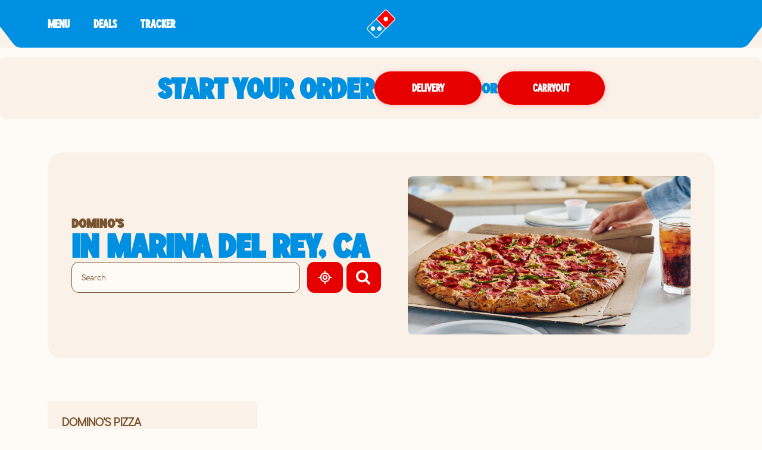

--- FILE ---
content_type: text/html; charset=utf-8
request_url: https://pizza.dominos.com/california/marina-del-rey
body_size: 15876
content:
<!DOCTYPE html><html lang="en"><head><link rel="stylesheet" href="/assets/static/useBreakpoints-2d1b9b9a.css"/>
<link rel="stylesheet" href="/assets/static/GeolocateButton-d658f9dd.css"/><title>Pizza Delivery Near Me in Marina Del Rey | Domino&#39;s Pizza</title>
    <meta charset="UTF-8"/>
    <meta name="viewport" content="width=device-width, initial-scale=1, maximum-scale=5"/>
    <meta name="description" content="Order pizza delivery &amp; takeout in Marina Del Rey. Call Domino&#39;s for pizza and food delivery in  Marina Del Rey. Order pizza, wings, sandwiches, salads, and more!"/>
<meta property="og:title" content="Pizza Delivery Near Me in Marina Del Rey | Domino&#39;s Pizza"/>
<meta property="og:description" content="Order pizza delivery &amp; takeout in Marina Del Rey. Call Domino&#39;s for pizza and food delivery in  Marina Del Rey. Order pizza, wings, sandwiches, salads, and more!"/>
<meta property="og:url" content="https://pizza.dominos.com/california/marina-del-rey"/>
<link rel="canonical" href="https://pizza.dominos.com/california/marina-del-rey"/>
<link rel="shortcut icon" type="image/ico" href="/assets/static/favicon-3e12eb61.ico"/>
<meta http-equiv="X-UA-Compatible" content="IE=edge"/>
<link rel="dns-prefetch" href="//www.yext-pixel.com"/>
<link rel="dns-prefetch" href="//a.cdnmktg.com"/>
<link rel="dns-prefetch" href="//a.mktgcdn.com"/>
<link rel="dns-prefetch" href="//dynl.mktgcdn.com"/>
<link rel="dns-prefetch" href="//dynm.mktgcdn.com"/>
<link rel="dns-prefetch" href="//www.google-analytics.com"/>
<meta name="format-detection" content="telephone=no"/>
<meta property="og:type" content="website"/>
<meta property="twitter:card" content="summary"/>
    <script>window.yextAnalyticsEnabled=false;window.enableYextAnalytics=()=>{window.yextAnalyticsEnabled=true}</script>
<script async="" src="//assets.adobedtm.com/0d0617bb44f3/d9b228c8652d/launch-016321e30689.min.js"></script>
<script type="application/ld+json">
  {"@graph":[null,null,{"@context":"http://www.schema.org","@type":"BreadcrumbList","itemListElement":[{"@type":"ListItem","name":"Directory","position":1,"item":{"@type":"Thing","@id":"../index.html"}},{"@type":"ListItem","name":"CA","position":2,"item":{"@type":"Thing","@id":"../california"}},{"@type":"ListItem","name":"Marina Del Rey","position":3,"item":{"@type":"Thing","@id":"../"}}]}]}
  </script>
<script type="application/ld+json">{"@context":["https://www.w3.org/ns/credentials/v2","https://schema.org","https://w3id.org/security/data-integrity/v2",{"CertifiedFact":"https://yext.com/.well-known/certified-fact/"}],"credentialSchema":{"id":"https://yext.com/.well-known/certified-fact/core-snapshot/1/schema.json","type":"JsonSchema"},"credentialSubject":{"asOf":"2025-12-31T10:42:26Z","name":"Marina Del Rey"},"issuer":"did:web:yext.com","proof":{"created":"2025-12-31T10:42:26Z","cryptosuite":"eddsa-jcs-2022","proofPurpose":"assertionMethod","proofValue":"zMHPSabDVJFz7r4y8TyqpGLXJiiaFgoAYtmX48WZuvQumF6bjXq8oTgZuFuEeLH7nRzz3CiCf194YNn8dur5U9Se","type":"DataIntegrityProof","verificationMethod":"did:web:yext.com#key-2025"},"termsOfUse":[{"purpose":"Attests facts as-of validFrom","type":"CertifiedFact:SnapshotTerms"}],"type":["VerifiableCredential","CertifiedFact:CoreSnapshot"],"validFrom":"2025-12-31T10:42:26Z"}</script><script type="module">
        const componentURL = new URL("/assets/client/city.1ae5ec22.js", import.meta.url)
        const component = await import(componentURL);

        const renderURL = new URL("/assets/render/_client.bb83a05c.js", import.meta.url)
        const render = await import(renderURL);

        render.render(
        {
            Page: component.default,
            pageProps: JSON.parse(decodeURIComponent("%7B%22document%22%3A%7B%22__%22%3A%7B%22entityPageSet%22%3A%7B%7D%2C%22name%22%3A%22city%22%7D%2C%22__certified_facts%22%3A%7B%22%40context%22%3A%5B%22https%3A%2F%2Fwww.w3.org%2Fns%2Fcredentials%2Fv2%22%2C%22https%3A%2F%2Fschema.org%22%2C%22https%3A%2F%2Fw3id.org%2Fsecurity%2Fdata-integrity%2Fv2%22%2C%7B%22CertifiedFact%22%3A%22https%3A%2F%2Fyext.com%2F.well-known%2Fcertified-fact%2F%22%7D%5D%2C%22credentialSchema%22%3A%7B%22id%22%3A%22https%3A%2F%2Fyext.com%2F.well-known%2Fcertified-fact%2Fcore-snapshot%2F1%2Fschema.json%22%2C%22type%22%3A%22JsonSchema%22%7D%2C%22credentialSubject%22%3A%7B%22asOf%22%3A%222025-12-31T10%3A42%3A26Z%22%2C%22name%22%3A%22Marina%20Del%20Rey%22%7D%2C%22issuer%22%3A%22did%3Aweb%3Ayext.com%22%2C%22proof%22%3A%7B%22created%22%3A%222025-12-31T10%3A42%3A26Z%22%2C%22cryptosuite%22%3A%22eddsa-jcs-2022%22%2C%22proofPurpose%22%3A%22assertionMethod%22%2C%22proofValue%22%3A%22zMHPSabDVJFz7r4y8TyqpGLXJiiaFgoAYtmX48WZuvQumF6bjXq8oTgZuFuEeLH7nRzz3CiCf194YNn8dur5U9Se%22%2C%22type%22%3A%22DataIntegrityProof%22%2C%22verificationMethod%22%3A%22did%3Aweb%3Ayext.com%23key-2025%22%7D%2C%22termsOfUse%22%3A%5B%7B%22purpose%22%3A%22Attests%20facts%20as-of%20validFrom%22%2C%22type%22%3A%22CertifiedFact%3ASnapshotTerms%22%7D%5D%2C%22type%22%3A%5B%22VerifiableCredential%22%2C%22CertifiedFact%3ACoreSnapshot%22%5D%2C%22validFrom%22%3A%222025-12-31T10%3A42%3A26Z%22%7D%2C%22_additionalLayoutComponents%22%3A%5B%22CustomCodeSection%22%5D%2C%22_env%22%3A%7B%22YEXT_PUBLIC_ANALYTICS_API_KEY%22%3A%2263b10e96e62a960e2dd7680c37ce5207%22%7D%2C%22_schema%22%3A%7B%22%40context%22%3A%22https%3A%2F%2Fschema.org%22%2C%22%40type%22%3A%22Thing%22%2C%22name%22%3A%22Marina%20Del%20Rey%22%2C%22url%22%3A%22pizza.dominos.com%2Fcalifornia%2Fmarina-del-rey%22%7D%2C%22_site%22%3A%7B%22c_copyrightMessage%22%3A%22%C2%A9%202023.%20All%20Rights%20Reserved.%22%2C%22c_directoryHeroImage%22%3A%7B%22height%22%3A266%2C%22url%22%3A%22https%3A%2F%2Fa.mktgcdn.com%2Fp%2F4a5JKMRCpNOuBWkJ0lw_ZMcMmQid-A8uV5fkb44xEv4%2F475x266.png%22%2C%22width%22%3A475%7D%2C%22c_facebook%22%3A%22https%3A%2F%2Fwww.facebook.com%2FDominos%2F%22%2C%22c_footerDropdownsV2%22%3A%5B%7B%22copy%22%3A%7B%22json%22%3A%7B%22root%22%3A%7B%22children%22%3A%5B%7B%22children%22%3A%5B%7B%22detail%22%3A0%2C%22format%22%3A0%2C%22mode%22%3A%22normal%22%2C%22style%22%3A%22%22%2C%22text%22%3A%22Domino's%20pizza%20made%20with%20a%20Gluten%20Free%20Crust%20is%20prepared%20in%20a%20common%20kitchen%20with%20the%20risk%20of%20gluten%20exposure.%20Therefore%2C%20Domino's%20DOES%20NOT%20recommend%20this%20pizza%20for%20customers%20with%20celiac%20disease.%20Customers%20with%20gluten%20sensitivities%20should%20exercise%20judgment%20in%20consuming%20this%20pizza.%22%2C%22type%22%3A%22text%22%2C%22version%22%3A1%7D%5D%2C%22direction%22%3A%22ltr%22%2C%22format%22%3A%22%22%2C%22indent%22%3A0%2C%22type%22%3A%22paragraph%22%2C%22version%22%3A1%7D%2C%7B%22children%22%3A%5B%5D%2C%22direction%22%3A%22ltr%22%2C%22format%22%3A%22%22%2C%22indent%22%3A0%2C%22type%22%3A%22paragraph%22%2C%22version%22%3A1%7D%2C%7B%22children%22%3A%5B%7B%22detail%22%3A0%2C%22format%22%3A0%2C%22mode%22%3A%22normal%22%2C%22style%22%3A%22%22%2C%22text%22%3A%22Domino's%20menu%20items%20are%20prepared%20in%20stores%20using%20a%20common%20kitchen.%20As%20a%20result%2C%20there%20may%20be%20cross%20contact%20between%20allergens.%20Customers%20with%20an%20allergen%20concern%20should%20exercise%20judgment%20in%20consuming%20Domino's%20menu%20items.%20For%20a%20listing%20of%20allergens%20that%20may%20appear%20in%20Domino's%20stores%2C%20please%20visit%20our%20Allergen%20Page.%22%2C%22type%22%3A%22text%22%2C%22version%22%3A1%7D%5D%2C%22direction%22%3A%22ltr%22%2C%22format%22%3A%22%22%2C%22indent%22%3A0%2C%22type%22%3A%22paragraph%22%2C%22version%22%3A1%7D%5D%2C%22direction%22%3A%22ltr%22%2C%22format%22%3A%22%22%2C%22indent%22%3A0%2C%22type%22%3A%22root%22%2C%22version%22%3A1%7D%7D%7D%2C%22title%22%3A%22Allergen%20Warning%22%7D%2C%7B%22copy%22%3A%7B%22json%22%3A%7B%22root%22%3A%7B%22children%22%3A%5B%7B%22children%22%3A%5B%7B%22detail%22%3A0%2C%22format%22%3A0%2C%22mode%22%3A%22normal%22%2C%22style%22%3A%22%22%2C%22text%22%3A%22Domino's%20Rewards%20program%20is%20open%20only%20to%20US%20residents%2013%2B%20with%20a%20Pizza%20Profile%20account%20who%20order%20from%20participating%20Domino's%20locations.%20Point%20redemption%20only%20valid%20online%20toward%20specific%20menu%20items%20at%20participating%20locations.%20Only%20one%20order%20of%20%245%20or%20more%20excluding%20gratuities%20and%20donations%20per%20calendar%20day%20can%20earn%20points.%20For%20complete%20details%20visit%20dominos.com%2Frewards.%22%2C%22type%22%3A%22text%22%2C%22version%22%3A1%7D%5D%2C%22direction%22%3A%22ltr%22%2C%22format%22%3A%22%22%2C%22indent%22%3A0%2C%22type%22%3A%22paragraph%22%2C%22version%22%3A1%7D%5D%2C%22direction%22%3A%22ltr%22%2C%22format%22%3A%22%22%2C%22indent%22%3A0%2C%22type%22%3A%22root%22%2C%22version%22%3A1%7D%7D%7D%2C%22title%22%3A%22Domino's%C2%AE%20Rewards%22%7D%2C%7B%22copy%22%3A%7B%22json%22%3A%7B%22root%22%3A%7B%22children%22%3A%5B%7B%22children%22%3A%5B%7B%22detail%22%3A0%2C%22format%22%3A0%2C%22mode%22%3A%22normal%22%2C%22style%22%3A%22%22%2C%22text%22%3A%22Our%20Guarantee%3A%20If%20you%20are%20not%20completely%20satisfied%20with%20your%20Domino's%20Pizza%20experience%2C%20we%20will%20make%20it%20right%20or%20refund%20your%20money.%22%2C%22type%22%3A%22text%22%2C%22version%22%3A1%7D%5D%2C%22direction%22%3A%22ltr%22%2C%22format%22%3A%22%22%2C%22indent%22%3A0%2C%22type%22%3A%22paragraph%22%2C%22version%22%3A1%7D%5D%2C%22direction%22%3A%22ltr%22%2C%22format%22%3A%22%22%2C%22indent%22%3A0%2C%22type%22%3A%22root%22%2C%22version%22%3A1%7D%7D%7D%2C%22title%22%3A%22Our%20Guarantee%22%7D%2C%7B%22copy%22%3A%7B%22json%22%3A%7B%22root%22%3A%7B%22children%22%3A%5B%7B%22children%22%3A%5B%7B%22detail%22%3A0%2C%22format%22%3A0%2C%22mode%22%3A%22normal%22%2C%22style%22%3A%22%22%2C%22text%22%3A%22Domino's%20Carryout%20Insurance%20program%20is%20only%20available%20to%20carryout%20customers%20who%20return%20their%20damaged%20order%2C%20uneaten%2C%20in%20its%20original%20packaging%20(inclusive%20of%20an%20order%20label%20or%20receipt)%20to%20the%20store%20from%20which%20it%20was%20originally%20purchased%20within%20at%20least%20two%20hours%20of%20the%20time%20of%20purchase.%20Damaged%20orders%20will%20be%20replaced%20with%20identical%20products%20and%20no%20substitutions%20will%20be%20permitted.%20This%20is%20a%20limited%20time%20offer%20and%20store%20participation%20may%20vary.%22%2C%22type%22%3A%22text%22%2C%22version%22%3A1%7D%5D%2C%22direction%22%3A%22ltr%22%2C%22format%22%3A%22%22%2C%22indent%22%3A0%2C%22type%22%3A%22paragraph%22%2C%22version%22%3A1%7D%2C%7B%22children%22%3A%5B%5D%2C%22format%22%3A%22%22%2C%22indent%22%3A0%2C%22type%22%3A%22paragraph%22%2C%22version%22%3A1%7D%2C%7B%22children%22%3A%5B%7B%22detail%22%3A0%2C%22format%22%3A0%2C%22mode%22%3A%22normal%22%2C%22style%22%3A%22%22%2C%22text%22%3A%22*Domino's%20Delivery%20Insurance%20Program%20is%20only%20available%20to%20Domino's%C2%AE%20Rewards%20members%20who%20report%20an%20issue%20with%20their%20delivery%20order%20through%20the%20form%20on%20order%20confirmation%20or%20in%20Domino's%20Tracker%C2%AE%20within%2016%20hours%20of%20the%20time%20of%20purchase.%20If%20you%20are%20not%20a%20member%2C%20you%20must%20enroll%20within%20seven%20(7)%20days%20after%20you%20report%20an%20issue%20to%20receive%20the%20Delivery%20Insurance%20Points%20or%20you%20may%20elect%20to%20receive%20a%20discount%20coupon%20in%20lieu%20of%20the%20points.%20Store%20participation%20may%20vary.%20Limit%3A%20up%20to%20four%20(4)%20Make%20Good%20Offers%20per%20customer%20per%20time%20period%20set%20forth%20in%20the%20official%20rules.%20This%20limit%20excludes%20points%20or%20discount%20offers%20initiated%20by%20your%20store%20or%20other%20limited-time%20offers.%20Insurance%20coverage%20for%20this%20promotion%20applies%20exclusively%20to%20Domino's%20Pizza%20LLC%2C%20its%20affiliates%2C%20and%20independent%20franchisees.%20Broader%20restrictions%20apply%2C%20visit%20DominosDeliveryInsurance.com%20for%20program%20terms%20and%20conditions.%22%2C%22type%22%3A%22text%22%2C%22version%22%3A1%7D%5D%2C%22direction%22%3A%22ltr%22%2C%22format%22%3A%22%22%2C%22indent%22%3A0%2C%22type%22%3A%22paragraph%22%2C%22version%22%3A1%7D%5D%2C%22direction%22%3A%22ltr%22%2C%22format%22%3A%22%22%2C%22indent%22%3A0%2C%22type%22%3A%22root%22%2C%22version%22%3A1%7D%7D%7D%2C%22title%22%3A%22Carryout%20%26%20Delivery%20Insurance%22%7D%2C%7B%22copy%22%3A%7B%22json%22%3A%7B%22root%22%3A%7B%22children%22%3A%5B%7B%22children%22%3A%5B%7B%22detail%22%3A0%2C%22format%22%3A0%2C%22mode%22%3A%22normal%22%2C%22style%22%3A%22%22%2C%22text%22%3A%22Are%20you%20looking%20for%20pizza%20delivery%3F%20Let%20Domino's%20fill%20that%20special%20place%20in%20your%20heart.%20It%20might%20sound%20cheesy%2C%20but%20we%20want%20to%20be%20your%20favorite%20pizza%20restaurant.%20We%20love%20to%20provide%20our%20fans%20with%20the%20best%20pizza%20deals%20that%20Domino's%20has%20to%20offer.%20Next%20time%20you're%20thinking%20of%20food%20places%20near%20me%2C%20don't%20forget%20about%20Domino's.%20With%20over%205%2C000%20pizza%20places%20to%20choose%20from%2C%20you're%20only%20a%20few%20clicks%20away%20from%20a%20delicious%20pizza.%22%2C%22type%22%3A%22text%22%2C%22version%22%3A1%7D%5D%2C%22direction%22%3A%22ltr%22%2C%22format%22%3A%22%22%2C%22indent%22%3A0%2C%22type%22%3A%22paragraph%22%2C%22version%22%3A1%7D%2C%7B%22children%22%3A%5B%5D%2C%22direction%22%3A%22ltr%22%2C%22format%22%3A%22%22%2C%22indent%22%3A0%2C%22type%22%3A%22paragraph%22%2C%22version%22%3A1%7D%2C%7B%22children%22%3A%5B%7B%22detail%22%3A0%2C%22format%22%3A0%2C%22mode%22%3A%22normal%22%2C%22style%22%3A%22%22%2C%22text%22%3A%22To%20easily%20find%20a%20local%20Domino's%20Pizza%20restaurant%20or%20when%20searching%20for%20%5C%22pizza%20near%20me%5C%22%2C%20please%20visit%20our%20localized%20mapping%20website%20featuring%20nearby%20Domino's%20Pizza%20stores%20available%20for%20delivery%20or%20takeout.%22%2C%22type%22%3A%22text%22%2C%22version%22%3A1%7D%5D%2C%22direction%22%3A%22ltr%22%2C%22format%22%3A%22%22%2C%22indent%22%3A0%2C%22type%22%3A%22paragraph%22%2C%22version%22%3A1%7D%5D%2C%22direction%22%3A%22ltr%22%2C%22format%22%3A%22%22%2C%22indent%22%3A0%2C%22type%22%3A%22root%22%2C%22version%22%3A1%7D%7D%7D%2C%22title%22%3A%22Pizza%20Near%20Me%22%7D%5D%2C%22c_footerImages%22%3A%5B%7B%22image%22%3A%7B%22alternateText%22%3A%22coca-cola%20logo%22%2C%22height%22%3A192%2C%22url%22%3A%22https%3A%2F%2Fa.mktgcdn.com%2Fp%2FQORAKOaP2K_BrowHc-9rK4WpHFKmshRwCNv-gFeTV5U%2F330x192.png%22%2C%22width%22%3A330%7D%7D%2C%7B%22clickthroughUrl%22%3A%22https%3A%2F%2Fwww.usdairy.com%2F%3Futm_source%3DDominos%26utm_medium%3DOwned%26utm_content%3DOwned_Dominos_Organic_Reintro_UDLink%26utm_campaign%3DReintro%22%2C%22image%22%3A%7B%22alternateText%22%3A%22undeniably%20dairy%20logo%22%2C%22height%22%3A104%2C%22url%22%3A%22https%3A%2F%2Fa.mktgcdn.com%2Fp%2FK3c7h-6yPiku-X2CvAPxIXvbuzPKfWeejBKZtHzHW44%2F170x104.png%22%2C%22width%22%3A170%7D%7D%2C%7B%22clickthroughUrl%22%3A%22http%3A%2F%2Fitunes.apple.com%2Fus%2Fapp%2Fdominos-pizza-usa%2Fid436491861%22%2C%22image%22%3A%7B%22height%22%3A50%2C%22url%22%3A%22https%3A%2F%2Fa.mktgcdn.com%2Fp%2FHUlRCXgqwaY6r4zWujTsP01fZIdDYYJEhRexmYppwqo%2F152x50.png%22%2C%22width%22%3A152%7D%7D%2C%7B%22clickthroughUrl%22%3A%22https%3A%2F%2Fplay.google.com%2Fstore%2Fapps%2Fdetails%3Fid%3Dcom.dominospizza%22%2C%22image%22%3A%7B%22height%22%3A100%2C%22url%22%3A%22https%3A%2F%2Fa.mktgcdn.com%2Fp%2FgwCnnIaAz3e_2S2kBMaq4Hfd__pm_OHE_vFrJDvq_mw%2F304x100.png%22%2C%22width%22%3A304%7D%7D%5D%2C%22c_instagram%22%3A%22https%3A%2F%2Fwww.instagram.com%2Fdominos%2F%3Fhl%3Den%22%2C%22c_linkedIn%22%3A%22https%3A%2F%2Fwww.linkedin.com%2F%22%2C%22c_locationPageBanner%22%3A%7B%22bannerTitle%22%3A%22START%20YOUR%20ORDER%22%2C%22cTA%22%3A%5B%7B%22label%22%3A%22Delivery%22%2C%22link%22%3A%22https%3A%2F%2Fwww.dominos.com%2Fen%2Frestaurants%3Ftype%3DDelivery%26utm_content%3DPDOT%22%2C%22linkType%22%3A%22URL%22%7D%2C%7B%22label%22%3A%22Carryout%22%2C%22link%22%3A%22https%3A%2F%2Fwww.dominos.com%2Fen%2Frestaurants%3Ftype%3DCarryout%26utm_content%3DPDOT%22%2C%22linkType%22%3A%22URL%22%7D%5D%7D%2C%22c_nearbySectionAPIKey%22%3A%2254c485b5d92700e0c03bbebf2541a9f3%22%2C%22c_rebuildAppSectionTitle%22%3A%22Download%20the%20App%22%2C%22c_rebuildFooter%22%3A%5B%7B%22columnTitle%22%3A%22Our%20Company%22%2C%22footerSubLinks%22%3A%5B%7B%22label%22%3A%22Corporate%22%2C%22link%22%3A%22https%3A%2F%2Fbiz.dominos.com%2F%22%2C%22linkType%22%3A%22URL%22%7D%2C%7B%22label%22%3A%22About%20Domino's%22%2C%22link%22%3A%22https%3A%2F%2Fwww.dominos.com%2Fen%2Fabout-pizza%2F%22%2C%22linkType%22%3A%22URL%22%7D%2C%7B%22label%22%3A%22Jobs%22%2C%22link%22%3A%22https%3A%2F%2Fjobs.dominos.com%2Fus%2F%22%2C%22linkType%22%3A%22URL%22%7D%2C%7B%22label%22%3A%22Customer%20Support%22%2C%22link%22%3A%22https%3A%2F%2Fwww.dominos.com%2Fcontent-pages%2Fcustomer-support%22%2C%22linkType%22%3A%22URL%22%7D%2C%7B%22label%22%3A%22Email%20%26%20Text%20Offers%22%2C%22link%22%3A%22https%3A%2F%2Fwww.dominos.com%2Fen%2Fpages%2Fcontent%2Fopt-in%2Fopt-in%22%2C%22linkType%22%3A%22URL%22%7D%5D%7D%2C%7B%22columnTitle%22%3A%22Our%20Pizza%22%2C%22footerSubLinks%22%3A%5B%7B%22label%22%3A%22Nutrition%22%2C%22link%22%3A%22https%3A%2F%2Fwww.dominos.com%2Fen%2Fpages%2Fcontent%2Fnutritional%2Fnutrition%22%2C%22linkType%22%3A%22URL%22%7D%2C%7B%22label%22%3A%22Allergen%20Info%22%2C%22link%22%3A%22https%3A%2F%2Fwww.dominos.com%2Fen%2Fpages%2Fcontent%2Fnutritional%2Fallergen-info%22%2C%22linkType%22%3A%22URL%22%7D%2C%7B%22label%22%3A%22Gluten%20Free%20Warning%22%2C%22link%22%3A%22https%3A%2F%2Fwww.dominos.com%2Fen%2Fpages%2Fcontent%2Fcustomer-service%2Fglutenfreecrust%22%2C%22linkType%22%3A%22URL%22%7D%2C%7B%22label%22%3A%22Ingredients%22%2C%22link%22%3A%22https%3A%2F%2Fwww.dominos.com%2Fen%2Fpages%2Fcontent%2Fnutritional%2Fingredients%22%2C%22linkType%22%3A%22URL%22%7D%5D%7D%2C%7B%22columnTitle%22%3A%22Additional%20Services%22%2C%22footerSubLinks%22%3A%5B%7B%22label%22%3A%22Smart%20Slice%20School%20Lunch%22%2C%22link%22%3A%22https%3A%2F%2Fbiz.dominos.com%2Fschool-lunch%2F%22%2C%22linkType%22%3A%22URL%22%7D%2C%7B%22label%22%3A%22Large%20Business%20Orders%22%2C%22link%22%3A%22https%3A%2F%2Fbiz.dominos.com%2Fservices%2Fbusiness-orders%2F%22%2C%22linkType%22%3A%22URL%22%7D%2C%7B%22label%22%3A%22Wedding%20Registry%22%2C%22link%22%3A%22https%3A%2F%2Fwww.dominosweddingregistry.com%2F%22%2C%22linkType%22%3A%22URL%22%7D%2C%7B%22label%22%3A%22Fundraising%22%2C%22link%22%3A%22https%3A%2F%2Fbiz.dominos.com%2Fservices%2F%23fundraising%22%2C%22linkType%22%3A%22URL%22%7D%2C%7B%22label%22%3A%22Recycling%22%2C%22link%22%3A%22https%3A%2F%2Frecycling.dominos.com%2F%22%2C%22linkType%22%3A%22URL%22%7D%2C%7B%22label%22%3A%22Gift%20Cards%22%2C%22link%22%3A%22https%3A%2F%2Fwww.dominos.com%2Fen%2Fpages%2Fgiftcard%2F%22%2C%22linkType%22%3A%22URL%22%7D%2C%7B%22label%22%3A%22Real%20Estate%22%2C%22link%22%3A%22https%3A%2F%2Fbiz.dominos.com%2Freal-estate%2F%22%2C%22linkType%22%3A%22URL%22%7D%2C%7B%22label%22%3A%22Carryout%20Insurance%22%2C%22link%22%3A%22https%3A%2F%2Fwww.dominos.com%2Fpages%2Fcarryout-insurance%2F%22%2C%22linkType%22%3A%22URL%22%7D%5D%7D%2C%7B%22columnTitle%22%3A%22Legal%22%2C%22footerSubLinks%22%3A%5B%7B%22label%22%3A%22Do%20Not%20Sell%20My%20Information%22%2C%22link%22%3A%22https%3A%2F%2Fwww.dominos.com%2Fen%2Fpages%2Fcustomer%2F%23!%2Fccpa%2F%3FoptOut%3D1%22%2C%22linkType%22%3A%22URL%22%7D%2C%7B%22label%22%3A%22Privacy%22%2C%22link%22%3A%22https%3A%2F%2Fwww.dominos.com%2Fen%2F%3Flegacyrouting%3Dcontent%2Fprivacy%23!%2Fcontent%2Fprivacy%2F%22%2C%22linkType%22%3A%22URL%22%7D%2C%7B%22label%22%3A%22Terms%20of%20Use%22%2C%22link%22%3A%22https%3A%2F%2Fwww.dominos.com%2Fen%2F%3Flegacyrouting%3Dcontent%2Fterms%23!%2Fcontent%2Fterms%2F%22%2C%22linkType%22%3A%22URL%22%7D%5D%7D%5D%2C%22c_rebuildFooterAppImages%22%3A%5B%7B%22clickthroughUrl%22%3A%22http%3A%2F%2Fitunes.apple.com%2Fus%2Fapp%2Fdominos-pizza-usa%2Fid436491861%22%2C%22image%22%3A%7B%22height%22%3A55%2C%22url%22%3A%22https%3A%2F%2Fa.mktgcdn.com%2Fp%2FDkz_JCjOyr7ylYOnfY_vqYjyouFB4ijrKI4q9JnoYHI%2F185x55.png%22%2C%22width%22%3A185%7D%7D%2C%7B%22clickthroughUrl%22%3A%22https%3A%2F%2Fplay.google.com%2Fstore%2Fapps%2Fdetails%3Fid%3Dcom.dominospizza%22%2C%22image%22%3A%7B%22height%22%3A55%2C%22url%22%3A%22https%3A%2F%2Fa.mktgcdn.com%2Fp%2FswWvMvZvA-dq_p1BGVNF5x8ZWsxKxsXkq9mxwjAuO_4%2F185x55.png%22%2C%22width%22%3A185%7D%7D%5D%2C%22c_rebuildFooterDisclaimers%22%3A%7B%22accessibilityCopy%22%3A%7B%22json%22%3A%7B%22root%22%3A%7B%22children%22%3A%5B%7B%22children%22%3A%5B%7B%22detail%22%3A0%2C%22format%22%3A0%2C%22mode%22%3A%22normal%22%2C%22style%22%3A%22%22%2C%22text%22%3A%22If%20you%20are%20using%20a%20screen%20reader%20and%20are%20having%20problems%20using%20this%20website%2C%20please%20call%20800-252-4031%20for%20assistance.%22%2C%22type%22%3A%22text%22%2C%22version%22%3A1%7D%5D%2C%22direction%22%3A%22ltr%22%2C%22format%22%3A%22%22%2C%22indent%22%3A0%2C%22type%22%3A%22paragraph%22%2C%22version%22%3A1%7D%5D%2C%22direction%22%3A%22ltr%22%2C%22format%22%3A%22%22%2C%22indent%22%3A0%2C%22type%22%3A%22root%22%2C%22version%22%3A1%7D%7D%7D%2C%22links%22%3A%5B%7B%22label%22%3A%22CA%20Transparency%20in%20Supply%20Chains%20Act%20Disclosures%22%2C%22link%22%3A%22https%3A%2F%2Fwww.dominos.com%2Fen%2F%3FscrollTo%3Djs-californiaTransparencyInSupplyChainsAct%23!%2Fcontent%2Fterms%2F%22%2C%22linkType%22%3A%22URL%22%7D%2C%7B%22label%22%3A%22CA%20Consumer%20Privacy%20Act%22%2C%22link%22%3A%22https%3A%2F%2Fwww.dominos.com%2Fen%2F%3FscrollTo%3Djs-ccpa%23!%2Fcontent%2Fprivacy%2F%22%2C%22linkType%22%3A%22URL%22%7D%2C%7B%22label%22%3A%22Accessibility%20Policy%22%2C%22link%22%3A%22https%3A%2F%2Fwww.dominos.com%2Fen%2F%3Flegacyrouting%3Dcontent%2Faccessibility-policy%23!%2Fcontent%2Faccessibility-policy%2F%22%2C%22linkType%22%3A%22URL%22%7D%5D%7D%2C%22c_rebuildFooterDropdowns%22%3A%5B%7B%22copy%22%3A%22Domino's%20pizza%20made%20with%20a%20Gluten%20Free%20Crust%20is%20prepared%20in%20a%20common%20kitchen%20with%20the%20risk%20of%20gluten%20exposure.%20Therefore%2C%20Domino's%20DOES%20NOT%20recommend%20this%20pizza%20for%20customers%20with%20celiac%20disease.%20Customers%20with%20gluten%20sensitivities%20should%20exercise%20judgment%20in%20consuming%20this%20pizza.%5Cn%5CnDomino's%20menu%20items%20are%20prepared%20in%20stores%20using%20a%20common%20kitchen.%20As%20a%20result%2C%20there%20may%20be%20cross%20contact%20between%20allergens.%20Customers%20with%20an%20allergen%20concern%20should%20exercise%20judgement%20in%20consuming%20Domino's%20menu%20items.%20For%20a%20listing%20of%20allergens%20that%20may%20appear%20in%20Domino's%20stores%2C%20please%20visit%20our%20Allergen%20Page.%22%2C%22title%22%3A%22Allergen%20Warning%22%7D%2C%7B%22copy%22%3A%22Domino's%20Rewards%20program%20is%20open%20only%20to%20US%20residents%2013%2B%20with%20a%20Profile%20account%20who%20order%20from%20participating%20Domino's%20locations.%20Point%20redemption%20only%20valid%20online%20toward%20specific%20menu%20items%20at%20participating%20locations.%20Only%20one%20order%20of%20%245%20or%20more%20excluding%20gratuities%20and%20donations%20per%20calendar%20day%20can%20earn%20points.%20For%20complete%20details%20visit%20dominos.com%2Frewards.%22%2C%22title%22%3A%22Domino%E2%80%99s%C2%AE%20Rewards%22%7D%2C%7B%22copy%22%3A%22If%20you%20are%20not%20completely%20satisfied%20with%20your%20Domino's%20Pizza%20experience%2C%20we%20will%20make%20it%20right%20or%20refund%20your%20money.%22%2C%22title%22%3A%22Our%20Guarantee%22%7D%2C%7B%22copy%22%3A%22Domino's%20Carryout%20Insurance%20program%20is%20only%20available%20to%20carryout%20customers%20who%20return%20their%20damaged%20order%2C%20uneaten%2C%20in%20its%20original%20packaging%20(inclusive%20of%20an%20order%20label%20or%20receipt)%20to%20the%20store%20from%20which%20it%20was%20originally%20purchased%20within%20at%20least%20two%20hours%20of%20the%20time%20of%20purchase.%20Damaged%20orders%20will%20be%20replaced%20with%20identical%20products%20and%20no%20substitutions%20will%20be%20permitted.%20This%20is%20a%20limited%20time%20offer%20and%20store%20participation%20may%20vary.%5Cn%5Cn*Domino's%20Delivery%20Insurance%20Program%20is%20only%20available%20to%20Domino's%20Rewards%C2%AE%20members%20who%20report%20an%20issue%20with%20their%20delivery%20order%20through%20the%20form%20on%20order%20confirmation%20or%20in%20Domino's%20Tracker%C2%AE%20within%2016%20hours%20of%20the%20time%20of%20purchase.%20If%20you%20are%20not%20a%20member%2C%20you%20must%20enroll%20within%20seven%20(7)%20days%20after%20you%20report%20an%20issue%20to%20receive%20the%20Delivery%20Insurance%20Points%20or%20you%20may%20elect%20to%20receive%20a%20discount%20coupon%20in%20lieu%20of%20the%20points.%20Store%20participation%20may%20vary.%20Limit%3A%20up%20to%20four%20(4)%20Make%20Good%20Offers%20per%20customer%20per%20time%20period%20set%20forth%20in%20the%20official%20rules.%20This%20limit%20excludes%20points%20or%20discount%20offers%20initiated%20by%20your%20store%20or%20other%20limited-time%20offers.%20Insurance%20coverage%20for%20this%20promotion%20applies%20exclusively%20to%20Domino's%20Pizza%20LLC%2C%20its%20affiliates%2C%20and%20independent%20franchisees.%20Broader%20restrictions%20apply%2C%20visit%20DominosDeliveryInsurance.com%20for%20program%20terms%20and%20conditions.%22%2C%22title%22%3A%22Delivery%20and%20Carryout%20Insurance%22%7D%2C%7B%22copy%22%3A%22Are%20you%20looking%20for%20pizza%20delivery%3F%20Let%20Domino's%20fill%20that%20special%20place%20in%20your%20heart.%20It%20might%20sound%20cheesy%2C%20but%20we%20want%20to%20be%20your%20favorite%20pizza%20restaurant.%20We%20love%20to%20provide%20our%20fans%20with%20the%20best%20pizza%20deals%20that%20Domino's%20has%20to%20offer.%20Next%20time%20you're%20thinking%20of%20food%20places%20near%20me%2C%20don't%20forget%20about%20Domino's.%20With%20over%205%2C000%20pizza%20places%20to%20choose%20from%2C%20you're%20only%20a%20few%20clicks%20away%20from%20a%20delicious%20pizza.%5Cn%5CnTo%20easily%20find%20a%20local%20Domino's%20Pizza%20restaurant%20or%20when%20searching%20for%20%5C%22pizza%20near%20me%5C%22%2C%20please%20visit%20our%20localized%20mapping%20website%20featuring%20nearby%20Domino's%20Pizza%20stores%20available%20for%20delivery%20or%20takeout.%5Cn%5CnThis%20site%20is%20protected%20by%20reCAPTCHA%20Enterprise%20and%20the%20Google%20Privacy%20Policy%20and%20Terms%20of%20Service%20apply.%22%2C%22title%22%3A%22Pizza%20Near%20Me%22%7D%5D%2C%22c_rebuildFooterImages%22%3A%5B%7B%22image%22%3A%7B%22alternateText%22%3A%22Coca%20Cola%20Logo%22%2C%22height%22%3A192%2C%22url%22%3A%22https%3A%2F%2Fa.mktgcdn.com%2Fp%2FRRkPmiZrhFOzetB7cfgY2uo8If-mW2N-bp6E2Azwtxg%2F330x192.png%22%2C%22width%22%3A330%7D%7D%2C%7B%22clickthroughUrl%22%3A%22https%3A%2F%2Fwww.usdairy.com%2F%3Futm_source%3DDominos%26utm_medium%3DOwned%26utm_content%3DOwned_Dominos_Organic_Reintro_UDLink%26utm_campaign%3DReintro%22%2C%22image%22%3A%7B%22alternateText%22%3A%22undeniably%20dairy%20logo%22%2C%22height%22%3A104%2C%22url%22%3A%22https%3A%2F%2Fa.mktgcdn.com%2Fp%2F98QDJ5-rNIG1gZcWxHxOsNqU628i12A8J_j5HEKFq8s%2F170x104.png%22%2C%22width%22%3A170%7D%7D%5D%2C%22c_rebuildFooterOfferDetails%22%3A%5B%7B%22copy%22%3A%22We%20have%20updated%20our%20Privacy%20Policy%20to%20ensure%20compliance%20with%20data%20privacy%20laws.%20These%20updates%20will%20take%20effect%20on%20August%2018%2C%202025%20and%20no%20further%20action%20is%20required%20by%20you.%20By%20continuing%20to%20use%20our%20websites%20and%2For%20mobile%20applications%20after%20August%2018%2C%202025%2C%20you%20accept%20and%20agree%20to%20these%20updated%20terms%20and%20policies.%22%2C%22title%22%3A%22Privacy%20Policy%22%7D%2C%7B%22copy%22%3A%22You%20must%20choose%20this%20limited%20time%20offer.%20Prices%2C%20participation%2C%20delivery%20area%2C%20and%20charges%20may%20vary%20by%20store.%202-item%20minimum.%20Bone-in%20Wings%2C%20Bread%20Bowl%20Pasta%2C%20and%20Pan%20Pizza%20are%20extra.%20Each%20store%20may%20charge%20extra%20for%20some%20items%2C%20crust%20types%2C%20toppings%2C%20and%20sauces.%20Choose%20or%20contact%20your%20local%20store%20for%20specific%20offer%20pricing.%20Delivery%20orders%20subject%20to%20each%20store's%20delivery%20minimum%20and%20delivery%20charge.%20Any%20delivery%20charge%20is%20not%20a%20tip%20paid%20to%20your%20driver.%20Drivers%20carry%20less%20than%20%2420.%22%2C%22title%22%3A%22Mix%20%26%20Match%20Offer%20Details%22%7D%2C%7B%22copy%22%3A%22Carryout%20only.%20You%20must%20choose%20for%20this%20limited%20time%20offer.%20Prices%2C%20participation%20and%20charges%20may%20vary.%20Size%20availability%20varies%20by%20crust%20type.%20Parmesan%20Stuffed%20Crust%20will%20be%20extra.%20Excludes%20XL%20and%20Specialty%20pizzas.%20In%20addition%2C%20your%20local%20store%20may%20charge%20extra%20for%20some%20toppings%20and%20sauces.%22%2C%22title%22%3A%22Weeklong%20Carryout%20Offer%20Details%22%7D%2C%7B%22copy%22%3A%22You%20must%20choose%20this%20limited%20time%20offer.%20Delivery%20charge%20and%20tax%20may%20apply.%20Prices%2C%20participation%2C%20delivery%20area%20and%20charges%20may%20vary.%20Parmesan%20Stuffed%20Crust%20and%20Handmade%20Pan%20will%20be%20extra.%20No%20substitutions%20permitted.%20In%20addition%2C%20your%20local%20store%20may%20charge%20extra%20for%20some%20toppings%20and%20sauces.%22%2C%22title%22%3A%22Perfect%20Combo%20Offer%20Details%22%7D%2C%7B%22copy%22%3A%22Any%20Delivery%20Charge%20is%20not%20a%20tip%20paid%20to%20your%20driver.%20Please%20reward%20your%20driver%20for%20awesomeness.%20Drivers%20carry%20less%20than%20%2420.%20Minimum%20purchase%20required%20for%20delivery.%20Delivery%20charge%20and%20tax%20may%20apply.%20Prices%2C%20participation%2C%20delivery%20area%20and%20charges%20may%20vary.%20Returned%20checks%2C%20along%20with%20the%20state's%20maximum%20allowable%20returned%20check%20fee%2C%20may%20be%20electronically%20presented%20to%20your%20bank.%20%C2%A92024%20Domino's%20IP%20Holder%20LLC.%20Domino's%C2%AE%2C%20Domino's%20Pizza%C2%AE%20and%20the%20game%20piece%20logo%20are%20registered%20trademarks%20of%20Domino's%20IP%20Holder%20LLC.%20%5C%22Coca-Cola%5C%22%20and%20the%20Contour%20Bottle%20design%20are%20registered%20trademarks%20of%20The%20Coca-Cola%20Company.%20Apple%2C%20the%20Apple%20logo%20and%20iPad%20are%20trademarks%20of%20Apple%20Inc.%2C%20registered%20in%20the%20U.S.%20and%20other%20countries.%20App%20Store%20is%20a%20service%20mark%20of%20Apple%20Inc.%20Android%20is%20a%20trademark%20of%20Google%20Inc.%20Windows%C2%AE%20Phone%20is%20a%20registered%20trademark%20of%20the%20Microsoft%20group%20of%20companies.%22%2C%22title%22%3A%22Offer%20Details%22%7D%5D%2C%22c_rebuildHeader%22%3A%7B%22links%22%3A%5B%7B%22label%22%3A%22Menu%22%2C%22link%22%3A%22https%3A%2F%2Fwww.dominos.com%2Fen%2Fpages%2Forder%2Fmenu%3Futm_content%3DPDOT%22%2C%22linkType%22%3A%22URL%22%7D%2C%7B%22label%22%3A%22Deals%22%2C%22link%22%3A%22https%3A%2F%2Fwww.dominos.com%2Fen%2Fpages%2Forder%2Fcoupon%3Futm_content%3DPDOT%23%2Fcoupon%2Fnational%2F%22%2C%22linkType%22%3A%22URL%22%7D%2C%7B%22label%22%3A%22Tracker%22%2C%22link%22%3A%22https%3A%2F%2Fwww.dominos.com%2Fen%2Fpages%2Ftracker%2F%3Futm_content%3DPDOT%22%2C%22linkType%22%3A%22URL%22%7D%5D%2C%22logo%22%3A%7B%22alternateText%22%3A%22Domino's%20Pizza%20Logo%22%2C%22height%22%3A48%2C%22url%22%3A%22https%3A%2F%2Fa.mktgcdn.com%2Fp%2F1ZC6wBMrSQz3h1DAoRTtmNd8gUFyl6I6-lib7CXGlJo%2F48x48.png%22%2C%22width%22%3A48%7D%7D%2C%22c_rebuildSocialIcons%22%3A%5B%7B%22clickthroughUrl%22%3A%22https%3A%2F%2Fwww.facebook.com%2FDominos%2F%22%2C%22image%22%3A%7B%22height%22%3A64%2C%22url%22%3A%22https%3A%2F%2Fa.mktgcdn.com%2Fp%2F1wtdbS3SYRm6shfqj8R4kYRP1CaxUELvwqpVLaeCDLQ%2F64x64.png%22%2C%22width%22%3A64%7D%7D%2C%7B%22clickthroughUrl%22%3A%22https%3A%2F%2Fwww.instagram.com%2Fdominos%2F%3Fhl%3Den%22%2C%22image%22%3A%7B%22height%22%3A64%2C%22url%22%3A%22https%3A%2F%2Fa.mktgcdn.com%2Fp%2FI67Anp4rOs6E4yDEbmQ6ZApwby35VfvVvepcYPQcd60%2F64x64.png%22%2C%22width%22%3A64%7D%7D%2C%7B%22clickthroughUrl%22%3A%22https%3A%2F%2Fx.com%2Fdominos%22%2C%22image%22%3A%7B%22height%22%3A64%2C%22url%22%3A%22https%3A%2F%2Fa.mktgcdn.com%2Fp%2FwVceKa5I7nBclaESI9jMf0GtCo8LUgIvCj65bsfqmgk%2F64x64.png%22%2C%22width%22%3A64%7D%7D%2C%7B%22clickthroughUrl%22%3A%22https%3A%2F%2Fwww.tiktok.com%2F%40dominos%3Flang%3Den%22%2C%22image%22%3A%7B%22height%22%3A64%2C%22url%22%3A%22https%3A%2F%2Fa.mktgcdn.com%2Fp%2F_tQfz2AyE1yQv1iQrLaNdTpxesGnsrsyNYvLULQ7yro%2F64x64.png%22%2C%22width%22%3A64%7D%7D%5D%2C%22c_rebuildSocialTitle%22%3A%22Follow%20Domino's%22%2C%22c_searchExperienceAPIKey%22%3A%22db579cbf33dcf239cfae2d4466f5ce59%22%2C%22c_searchPage%22%3A%5B%7B%7D%5D%2C%22c_tikTok%22%3A%22https%3A%2F%2Fwww.tiktok.com%2F%40dominos%3Flang%3Den%22%2C%22c_twitter%22%3A%22https%3A%2F%2Ftwitter.com%2Fdominos%22%2C%22c_youtube%22%3A%22https%3A%2F%2Fwww.youtube.com%2F%22%2C%22id%22%3A%22site-entity%22%2C%22meta%22%3A%7B%22entityType%22%3A%7B%22id%22%3A%22ce_site%22%2C%22uid%22%3A141129%7D%2C%22locale%22%3A%22en%22%7D%2C%22name%22%3A%22Site%20Entity%22%2C%22uid%22%3A1020691240%7D%2C%22_yext%22%3A%7B%22contentDeliveryAPIDomain%22%3A%22https%3A%2F%2Fcdn.yextapis.com%22%2C%22managementAPIDomain%22%3A%22https%3A%2F%2Fapi.yext.com%22%2C%22platformDomain%22%3A%22https%3A%2F%2Fwww.yext.com%22%7D%2C%22businessId%22%3A1030536%2C%22c_coreCopy%22%3A%5B%7B%22answer%22%3A%7B%22json%22%3A%7B%22root%22%3A%7B%22children%22%3A%5B%7B%22children%22%3A%5B%7B%22detail%22%3A0%2C%22format%22%3A0%2C%22mode%22%3A%22normal%22%2C%22style%22%3A%22%22%2C%22text%22%3A%22When%20it%20comes%20to%20pizza%20in%20Marina%20Del%20Rey%2C%20there%E2%80%99s%20nothing%20like%20a%20warm%2C%20cheesy%20slice%20of%20Domino%E2%80%99s%20pizza%20%E2%80%94%20actually%2C%C2%A0make%20that%20an%20entire%20pizza.%20Treat%20yourself%20to%20a%20mouthwatering%20meal%20by%20placing%20an%20order%20at%20your%20Marina%20Del%20Rey%20Domino%E2%80%99s.%20We%20offer%20convenient%20carryout%20and%20delivery%20options%20to%20squash%20those%20hunger%20pangs.%20Order%20online%20or%20in%20the%20Domino%E2%80%99s%20app.%20And%20you%20can%20always%20give%20us%20a%20call%20to%20place%20your%20order%20over%20the%20phone.%20Stop%20by%20to%20pick%20up%20your%20pizza%2C%20or%20stay%20in%20and%20let%20Domino%E2%80%99s%20bring%20the%20goods%20right%20to%20your%20doorstep%20with%20pizza%20delivery%20in%20Marina%20Del%20Rey.%22%2C%22type%22%3A%22text%22%2C%22version%22%3A1%7D%5D%2C%22direction%22%3A%22ltr%22%2C%22format%22%3A%22%22%2C%22indent%22%3A0%2C%22type%22%3A%22paragraph%22%2C%22version%22%3A1%7D%2C%7B%22children%22%3A%5B%5D%2C%22direction%22%3A%22ltr%22%2C%22format%22%3A%22%22%2C%22indent%22%3A0%2C%22type%22%3A%22paragraph%22%2C%22version%22%3A1%7D%2C%7B%22children%22%3A%5B%7B%22detail%22%3A0%2C%22format%22%3A0%2C%22mode%22%3A%22normal%22%2C%22style%22%3A%22%22%2C%22text%22%3A%22We%E2%80%99re%20your%20go-to%20for%20more%20than%20just%20pizza%20near%20you.%20In%20addition%20to%20made-to-order%20pizza%20in%20Marina%20Del%20Rey%2C%20Domino%E2%80%99s%20serves%20up%20wondrous%20wings%20(bone-in%20and%20boneless!)%2C%20perfect%20pastas%2C%20and%20decadent%20desserts%2C%20not%20to%20mention%20tasty%20apps%2C%20sandwiches%2C%20and%20side%20salads.%20The%20combo%20possibilities%20are%20endless.%20Need%20some%20crave-worthy%20inspo%3F%20Start%20with%20some%20juicy%2C%20flavorful%20Classic%20Hot%20Buffalo%20wings%20and%20a%20Classic%20Garden%20salad.%20Then%20dive%20into%20a%20MeatZZa%20absolutely%20loaded%20with%20pepperoni%2C%20Italian%20sausage%2C%20ham%20and%20more.%20If%20you%E2%80%99re%20feeling%20adventurous%2C%20go%20with%20one%20of%20our%20specialty%20pizzas%20like%20the%20Honolulu%20Hawaiian%20or%20Memphis%20BBQ%20Chicken.%20Satisfy%20your%20sweet%20tooth%20with%20Chocolate%20Lava%20Crunch%20Cakes%20or%20Cinnamon%20Bread%20Twists.%20And%20there%20you%20have%20it%2C%20a%20smorgasbord%20of%20apps%2C%20sides%2C%20and%20delicious%20pizza%20in%20Marina%20Del%20Rey.%20Happy%20dining.%22%2C%22type%22%3A%22text%22%2C%22version%22%3A1%7D%5D%2C%22direction%22%3A%22ltr%22%2C%22format%22%3A%22%22%2C%22indent%22%3A0%2C%22type%22%3A%22paragraph%22%2C%22version%22%3A1%7D%5D%2C%22direction%22%3A%22ltr%22%2C%22format%22%3A%22%22%2C%22indent%22%3A0%2C%22type%22%3A%22root%22%2C%22version%22%3A1%7D%7D%7D%2C%22question%22%3A%22Piping%20Hot%20Pizza%20Near%20You%3A%20Domino%E2%80%99s%20Pizza%20in%20Marina%20Del%20Rey%22%7D%5D%2C%22c_meta%22%3A%7B%22description%22%3A%22Order%20pizza%20delivery%20%26%20takeout%20in%20Marina%20Del%20Rey.%20Call%20Domino's%20for%20pizza%20and%20food%20delivery%20in%20%20Marina%20Del%20Rey.%20Order%20pizza%2C%20wings%2C%20sandwiches%2C%20salads%2C%20and%20more!%22%2C%22title%22%3A%22Pizza%20Delivery%20Near%20Me%20in%20Marina%20Del%20Rey%20%7C%20Domino's%20Pizza%22%7D%2C%22dm_directoryChildren%22%3A%5B%7B%22address%22%3A%7B%22city%22%3A%22Marina%20Del%20Rey%22%2C%22countryCode%22%3A%22US%22%2C%22line1%22%3A%222484%20Lincoln%20Boulevard%22%2C%22postalCode%22%3A%2290291%22%2C%22region%22%3A%22CA%22%7D%2C%22hours%22%3A%7B%22friday%22%3A%7B%22openIntervals%22%3A%5B%7B%22end%22%3A%2202%3A00%22%2C%22start%22%3A%2210%3A00%22%7D%5D%7D%2C%22monday%22%3A%7B%22openIntervals%22%3A%5B%7B%22end%22%3A%2201%3A00%22%2C%22start%22%3A%2210%3A00%22%7D%5D%7D%2C%22saturday%22%3A%7B%22openIntervals%22%3A%5B%7B%22end%22%3A%2202%3A00%22%2C%22start%22%3A%2210%3A00%22%7D%5D%7D%2C%22sunday%22%3A%7B%22openIntervals%22%3A%5B%7B%22end%22%3A%2201%3A00%22%2C%22start%22%3A%2210%3A00%22%7D%5D%7D%2C%22thursday%22%3A%7B%22openIntervals%22%3A%5B%7B%22end%22%3A%2201%3A00%22%2C%22start%22%3A%2210%3A00%22%7D%5D%7D%2C%22tuesday%22%3A%7B%22openIntervals%22%3A%5B%7B%22end%22%3A%2201%3A00%22%2C%22start%22%3A%2210%3A00%22%7D%5D%7D%2C%22wednesday%22%3A%7B%22openIntervals%22%3A%5B%7B%22end%22%3A%2201%3A00%22%2C%22start%22%3A%2210%3A00%22%7D%5D%7D%7D%2C%22mainPhone%22%3A%22%2B13108216656%22%2C%22name%22%3A%22Domino's%20Pizza%22%2C%22slug%22%3A%22california%2Fmarina-del-rey%2F2484-lincoln-boulevard%22%7D%5D%2C%22dm_directoryParents%22%3A%5B%7B%22name%22%3A%22Directory%22%2C%22slug%22%3A%22index.html%22%7D%2C%7B%22c_addressRegionDisplayName%22%3A%22California%22%2C%22name%22%3A%22CA%22%2C%22slug%22%3A%22california%22%7D%2C%7B%22name%22%3A%22Marina%20Del%20Rey%22%2C%22slug%22%3A%22%22%7D%5D%2C%22id%22%3A%22defaultDirectory_ca_marina_del_rey%22%2C%22locale%22%3A%22en%22%2C%22meta%22%3A%7B%22entityType%22%3A%7B%22id%22%3A%22ce_city%22%2C%22uid%22%3A141127%7D%2C%22locale%22%3A%22en%22%7D%2C%22name%22%3A%22Marina%20Del%20Rey%22%2C%22siteDomain%22%3A%22pizza.dominos.com%22%2C%22siteId%22%3A125046%2C%22siteInternalHostName%22%3A%22pizza.dominos.com%22%2C%22slug%22%3A%22california%2Fmarina-del-rey%22%2C%22uid%22%3A1021855574%7D%2C%22__meta%22%3A%7B%22mode%22%3A%22production%22%7D%2C%22path%22%3A%22california%2Fmarina-del-rey%22%2C%22relativePrefixToRoot%22%3A%22..%2F%22%7D")),
        }
        );
    </script><script>var IS_PRODUCTION = true;var PRODUCTION_DOMAINS = JSON.parse("{\"primary\":\"pizza.dominos.com\",\"aliases\":[]}");</script></head>
      <body>
        <div id="reactele"><header class="Header w-screen relative flex h-[66px] sm:h-[80px]
              before:absolute before:top-0 before:left-0 before:content-[&#39; &#39;] before:bg-[url(&#39;src/assets/images/header-left.svg&#39;)] before:bg-cover before:w-[50.5px] before:h-[66px] sm:before:w-[60px] sm:before:h-[80px]
              after:absolute after:top-0 after:right-0 after:content-[&#39; &#39;] after:bg-[url(&#39;src/assets/images/header-left.svg&#39;)] after:bg-cover after:-scale-x-100 after:w-[50.5px] after:h-[66px] sm:after:w-[60px] sm:after:h-[80px] bg-brand-cream-200"><div class="flex bg-brand-primary w-full mx-[49.5px] sm:mx-[60px]"><button class="absolute w-[24px] h-[24px] left-[30px] top-1/2 -translate-y-1/2 flex md:hidden text-white"><img class="w-full h-full" src="/assets/static/menu-1c89b382.svg" alt=""/><span class="sr-only">Toggle Header Menu</span></button><a class="Link Header-logoLink absolute left-1/2 top-1/2 -translate-x-1/2 -translate-y-1/2 sm:Link--header py-2 sm:py-0" href="https://www.dominos.com/?utm_content=PDOT" style="unicode-bidi:bidi-override;direction:ltr"><img style="object-fit:cover;object-position:center;width:100%;aspect-ratio:48 / 48" src="https://dynl.mktgcdn.com/p/1ZC6wBMrSQz3h1DAoRTtmNd8gUFyl6I6-lib7CXGlJo/500x500" class="min-w-[35px] sm:min-w-[45px]" srcset="https://dynl.mktgcdn.com/p/1ZC6wBMrSQz3h1DAoRTtmNd8gUFyl6I6-lib7CXGlJo/100x100 100w, https://dynl.mktgcdn.com/p/1ZC6wBMrSQz3h1DAoRTtmNd8gUFyl6I6-lib7CXGlJo/320x320 320w, https://dynl.mktgcdn.com/p/1ZC6wBMrSQz3h1DAoRTtmNd8gUFyl6I6-lib7CXGlJo/640x640 640w, https://dynl.mktgcdn.com/p/1ZC6wBMrSQz3h1DAoRTtmNd8gUFyl6I6-lib7CXGlJo/960x960 960w, https://dynl.mktgcdn.com/p/1ZC6wBMrSQz3h1DAoRTtmNd8gUFyl6I6-lib7CXGlJo/1280x1280 1280w, https://dynl.mktgcdn.com/p/1ZC6wBMrSQz3h1DAoRTtmNd8gUFyl6I6-lib7CXGlJo/1920x1920 1920w" sizes="(max-width: 640px) 100px, (max-width: 768px) 320px, (max-width: 1024px) 640px, (max-width: 1280px) 960px, (max-width: 1536px) 1280px, 1920px" loading="lazy" alt="Domino&#39;s Pizza Logo"/></a><div class="hidden md:flex items-center"><ul class="flex absolute"><li><a class="Link Link--header text-brand-white px-[20px] py-[28px] fontVariationCta" href="https://www.dominos.com/en/pages/order/menu?utm_content=PDOT" style="unicode-bidi:bidi-override;direction:ltr">Menu</a></li><li><a class="Link Link--header text-brand-white px-[20px] py-[28px] fontVariationCta" href="https://www.dominos.com/en/pages/order/coupon?utm_content=PDOT#/coupon/national/" style="unicode-bidi:bidi-override;direction:ltr">Deals</a></li><li><a class="Link Link--header text-brand-white px-[20px] py-[28px] fontVariationCta" href="https://www.dominos.com/en/pages/tracker/?utm_content=PDOT" style="unicode-bidi:bidi-override;direction:ltr">Tracker</a></li></ul></div></div><div class="hidden absolute top-[74px] left-0 w-full bg-brand-gray-redesign100 z-[100]"><ul class="flex flex-col"><li class="border-b-[1px] border-brand-gray-border border-solid"><a class="Link Link Link--header text-brand-gray-600 p-[16px]" href="https://www.dominos.com/en/pages/order/menu?utm_content=PDOT" style="unicode-bidi:bidi-override;direction:ltr">Menu</a></li><li class="border-b-[1px] border-brand-gray-border border-solid"><a class="Link Link Link--header text-brand-gray-600 p-[16px]" href="https://www.dominos.com/en/pages/order/coupon?utm_content=PDOT#/coupon/national/" style="unicode-bidi:bidi-override;direction:ltr">Deals</a></li><li class="border-b-[1px] border-brand-gray-border border-solid"><a class="Link Link Link--header text-brand-gray-600 p-[16px]" href="https://www.dominos.com/en/pages/tracker/?utm_content=PDOT" style="unicode-bidi:bidi-override;direction:ltr">Tracker</a></li></ul></div></header><div class="Banner bg-brand-cream-100 text-white py-4 flex justify-center items-center transition-all duration-300 w-screen z-[50] sticky top-0"><div class="hidden container lg:flex items-center justify-center gap-[48px] lg:gap-[42px] xl:gap-[48px] bg-brand-cream-200 px-8 py-6 rounded-xl"><h4 class="Heading Heading--redesignHead text-brand-primary flex fontVariationHeading text-[48px] leading-[90%]">START YOUR ORDER</h4><div class="flex flex-row gap-[24px] items-center justify-center"><a class="Link Button Button--redesignPrimary xl:min-w-[180px] fontVariationCta" href="https://www.dominos.com/en/restaurants?type=Delivery&amp;utm_content=PDOT" style="unicode-bidi:bidi-override;direction:ltr">Delivery</a><div class="text-brand-primary text-[24px] leading-[80%] uppercase font-black fontVariationHeading"> <!-- -->or<!-- --> </div><a class="Link Button Button--redesignPrimary xl:min-w-[180px] fontVariationCta" href="https://www.dominos.com/en/restaurants?type=Carryout&amp;utm_content=PDOT" style="unicode-bidi:bidi-override;direction:ltr">Carryout</a></div></div><div class="container lg:hidden"><div class="flex flex-col items-center bg-brand-cream-200 rounded-[6px] p-[16px] gap-[16px] w-full"><div class="Heading Heading--redesignHead text-brand-primary flex">START YOUR ORDER</div><div class="flex flex-row gap-4 items-center justify-center"><a class="Link Button Button--redesignPrimary sm:min-w-[180px] fontVariationCta" href="https://www.dominos.com/en/restaurants?type=Delivery&amp;utm_content=PDOT" style="unicode-bidi:bidi-override;direction:ltr">Delivery</a><div class="text-brand-primary text-[18px] leading-[24px] fontVariationHeading"> <!-- -->or<!-- --> </div><a class="Link Button Button--redesignPrimary sm:min-w-[180px] fontVariationCta" href="https://www.dominos.com/en/restaurants?type=Carryout&amp;utm_content=PDOT" style="unicode-bidi:bidi-override;direction:ltr">Carryout</a></div></div></div></div><div class="DirectoryHero bg-brand-cream-100"><div class="bg-brand-cream-100 py-8 md:py-10 container"><div class="HeroWrapper bg-brand-cream-200 container sm:p-10 py-8 px-4 flex flex-col sm:flex-row gap-8 justify-between rounded-[24px]"><div class="Left flex flex-col gap-6 sm:w-1/2 justify-center"><h1 class="sm:text-left text-center"><div class="Heading Heading--flag text-brand-brown-200 font-bold fontVariationHeading text-[22px] leading-[85%]">DOMINO&#39;S</div><div class="Heading Heading--sub text-brand-primary fontVariationHeading">in Marina Del Rey, CA</div></h1><div class="sm:hidden block rounded-[3px]"><img style="object-fit:cover;object-position:center;max-width:475px;width:100%;aspect-ratio:475 / 266" src="https://dynl.mktgcdn.com/p/4a5JKMRCpNOuBWkJ0lw_ZMcMmQid-A8uV5fkb44xEv4/500x500" srcset="https://dynl.mktgcdn.com/p/4a5JKMRCpNOuBWkJ0lw_ZMcMmQid-A8uV5fkb44xEv4/100x56 100w, https://dynl.mktgcdn.com/p/4a5JKMRCpNOuBWkJ0lw_ZMcMmQid-A8uV5fkb44xEv4/320x179 320w, https://dynl.mktgcdn.com/p/4a5JKMRCpNOuBWkJ0lw_ZMcMmQid-A8uV5fkb44xEv4/640x358 640w, https://dynl.mktgcdn.com/p/4a5JKMRCpNOuBWkJ0lw_ZMcMmQid-A8uV5fkb44xEv4/960x538 960w, https://dynl.mktgcdn.com/p/4a5JKMRCpNOuBWkJ0lw_ZMcMmQid-A8uV5fkb44xEv4/1280x717 1280w, https://dynl.mktgcdn.com/p/4a5JKMRCpNOuBWkJ0lw_ZMcMmQid-A8uV5fkb44xEv4/1920x1075 1920w" sizes="(max-width: 640px) 100px, (max-width: 768px) 320px, (max-width: 1024px) 640px, (max-width: 1280px) 960px, (max-width: 1536px) 1280px, 1920px" loading="lazy" alt=""/></div><div class="flex items-center justify-center w-full"><div class="relative !w-full justify-center"><div class="relative w-full mb-0"><div><input class="outline-none w-full focus:border-primary SearchBar p-4 text-sm h-auto js-searchInput placeholder:font-secondary font-secondary placeholder:font-[450] placeholder:text-brand-brown-200 rounded-xl border border-solid border-brand-brown-200 bg-brand-cream-100 text-brand-brown-200 font-[450]" placeholder="Search" value="" id="" autocomplete="off" aria-activedescendant=""/><div class="hidden">When autocomplete results are available, use up and down arrows to review and enter to select.</div><div class="sr-only" aria-live="assertive"></div></div></div></div><button class="Button Button--redesignPrimary shadow-none px-4 py-3 border-[2px] border-brand-red-100 rounded-xl ml-3"><svg width="24" height="24" viewBox="0 0 28 28" fill="none" xmlns="http://www.w3.org/2000/svg"><path d="M2 14H5.6M22.4 14H26M14 2V5.6M14 22.4V26" stroke="white" stroke-width="2.5" stroke-linecap="round" stroke-linejoin="round"></path><path d="M14.0001 22.4001C18.6393 22.4001 22.4001 18.6393 22.4001 14.0001C22.4001 9.36091 18.6393 5.6001 14.0001 5.6001C9.36091 5.6001 5.6001 9.36091 5.6001 14.0001C5.6001 18.6393 9.36091 22.4001 14.0001 22.4001Z" stroke="white" stroke-width="2.5" stroke-linecap="round" stroke-linejoin="round"></path><path d="M13.9999 17.5999C15.9881 17.5999 17.5999 15.9881 17.5999 13.9999C17.5999 12.0117 15.9881 10.3999 13.9999 10.3999C12.0117 10.3999 10.3999 12.0117 10.3999 13.9999C10.3999 15.9881 12.0117 17.5999 13.9999 17.5999Z" stroke="white" stroke-width="2.5" stroke-linecap="round" stroke-linejoin="round"></path></svg><span class="sr-only">Geolocate.</span></button><button class="Button Button--redesignPrimary shadow-none px-4 py-3 border-[2px] border-brand-red-100 border-l-0 rounded-xl ml-[6px]"><svg width="24" height="24" viewBox="0 0 24 24" fill="none" xmlns="http://www.w3.org/2000/svg"><path d="M16.6154 10.1538C16.6154 8.375 15.9832 6.85337 14.7188 5.58894C13.4543 4.32452 11.9327 3.69231 10.1538 3.69231C8.375 3.69231 6.85337 4.32452 5.58894 5.58894C4.32452 6.85337 3.69231 8.375 3.69231 10.1538C3.69231 11.9327 4.32452 13.4543 5.58894 14.7188C6.85337 15.9832 8.375 16.6154 10.1538 16.6154C11.9327 16.6154 13.4543 15.9832 14.7188 14.7188C15.9832 13.4543 16.6154 11.9327 16.6154 10.1538ZM24 22.1538C24 22.6538 23.8173 23.0865 23.4519 23.4519C23.0865 23.8173 22.6538 24 22.1538 24C21.6346 24 21.2019 23.8173 20.8558 23.4519L15.9087 18.5192C14.1875 19.7115 12.2692 20.3077 10.1538 20.3077C8.77885 20.3077 7.46394 20.0409 6.20913 19.5072C4.95433 18.9736 3.8726 18.2524 2.96394 17.3438C2.05529 16.4351 1.33413 15.3534 0.800481 14.0986C0.266827 12.8438 0 11.5288 0 10.1538C0 8.77885 0.266827 7.46394 0.800481 6.20913C1.33413 4.95433 2.05529 3.8726 2.96394 2.96394C3.8726 2.05529 4.95433 1.33413 6.20913 0.800481C7.46394 0.266827 8.77885 0 10.1538 0C11.5288 0 12.8438 0.266827 14.0986 0.800481C15.3534 1.33413 16.4351 2.05529 17.3438 2.96394C18.2524 3.8726 18.9736 4.95433 19.5072 6.20913C20.0409 7.46394 20.3077 8.77885 20.3077 10.1538C20.3077 12.2692 19.7115 14.1875 18.5192 15.9087L23.4663 20.8558C23.8221 21.2115 24 21.6442 24 22.1538Z" fill="white"></path></svg></button></div></div><div class="Right sm:block hidden w-1/2 max-w-[475px] max-h-[266px]"><img style="object-fit:cover;object-position:center;max-width:475px;width:100%;aspect-ratio:475 / 266" src="https://dynl.mktgcdn.com/p/4a5JKMRCpNOuBWkJ0lw_ZMcMmQid-A8uV5fkb44xEv4/500x500" class="rounded-[8px]" srcset="https://dynl.mktgcdn.com/p/4a5JKMRCpNOuBWkJ0lw_ZMcMmQid-A8uV5fkb44xEv4/100x56 100w, https://dynl.mktgcdn.com/p/4a5JKMRCpNOuBWkJ0lw_ZMcMmQid-A8uV5fkb44xEv4/320x179 320w, https://dynl.mktgcdn.com/p/4a5JKMRCpNOuBWkJ0lw_ZMcMmQid-A8uV5fkb44xEv4/640x358 640w, https://dynl.mktgcdn.com/p/4a5JKMRCpNOuBWkJ0lw_ZMcMmQid-A8uV5fkb44xEv4/960x538 960w, https://dynl.mktgcdn.com/p/4a5JKMRCpNOuBWkJ0lw_ZMcMmQid-A8uV5fkb44xEv4/1280x717 1280w, https://dynl.mktgcdn.com/p/4a5JKMRCpNOuBWkJ0lw_ZMcMmQid-A8uV5fkb44xEv4/1920x1075 1920w" sizes="(max-width: 640px) 100px, (max-width: 768px) 320px, (max-width: 1024px) 640px, (max-width: 1280px) 960px, (max-width: 1536px) 1280px, 1920px" loading="lazy" alt=""/></div></div></div></div><div class="container my-8"><ul class="flex flex-wrap -m-4"><li class="sm:p-4 py-2 px-4 w-full md:w-1/2 lg:w-1/3"><div class="Directorycard bg-brand-cream-200 rounded-[3px] p-5 sm:p-6 flex flex-col h-full text-brand-gray-darkest"><div class="grid gap-2 mb-3"><h3 class=""><a class="Link Heading Heading--brow2 text-brand-brown-200 font-bold" href="../california/marina-del-rey/2484-lincoln-boulevard" style="unicode-bidi:bidi-override;direction:ltr">Domino&#39;s Pizza</a></h3><div class="text-base font-secondary text-brand-brown-300 font-[450]"></div></div><div class="relative"><div class="absolute inset-0 flex items-center" aria-hidden="true"><div class="w-full border-t border-brand-brown-200 border-black20"></div></div></div><div class="grid gap-2 py-3"><div class="text-base font-secondary text-brand-brown-300 font-[450] leading-[130%]"><div><div class="address-line"><span> 2484 Lincoln Boulevard</span></div><div class="address-line"><span> Marina Del Rey</span><span>,</span><span> CA</span><span> 90291</span></div></div></div><div class="sm:flex hidden items-center font-secondary text-brand-brown-300 font-[450]"><span>(310) 821-6656</span></div><a class="Link Link--normal text-brand-primary sm:hidden flex items-center" href="tel:+13108216656" style="unicode-bidi:bidi-override;direction:ltr"><span>(310) 821-6656</span></a></div><a class="Link Button Button--redesignPrimary mt-auto w-max fontVariationCta text-[16.42px] leading-[98%]" href="../california/marina-del-rey/2484-lincoln-boulevard" style="unicode-bidi:bidi-override;direction:ltr">View Details</a></div></li></ul></div><div class="CoreCopy py-[30px] sm:py-10"><div class="container flex flex-col gap-6"><div><h3 class="Heading Heading--flag md:text-[32px] text-brand-primary mb-[10px]">Piping Hot Pizza Near You: Domino’s Pizza in Marina Del Rey</h3><div class="font-secondary text-brand-brown-300 font-[450]"><div aria-autocomplete="none" aria-readonly="true" class="editor-input" contenteditable="false" role="textbox" spellcheck="true"></div></div></div></div></div><nav class="Breadcrumbs my-4 container flex px-5" aria-label="Breadcrumb"><ol class="flex flex-wrap text-sm"><li class="flex items-center"><a class="Link Link--breadcrumbs font-secondary text-brand-darkblue font-bold fontVariationSubHeading" href="../index.html" style="unicode-bidi:bidi-override;direction:ltr"><span>Directory</span></a><span class="mx-[8px] text-brand-gray-600">/</span></li><li class="flex items-center"><a class="Link Link--breadcrumbs font-secondary text-brand-darkblue font-bold fontVariationSubHeading" href="../california" style="unicode-bidi:bidi-override;direction:ltr"><span>California</span></a><span class="mx-[8px] text-brand-gray-600">/</span></li><li class="flex items-center"><span class="font-secondary text-brand-brown-200 fontVariationSubHeading font-bold">Marina Del Rey</span></li></ol></nav><footer class="Footer w-screen"><div class="py-[40px] px-[20px] lg:pt-[72px] lg:pb-[48px] lg:px-0 bg-brand-cream-100"><div class="lg:container"><a class="Link Footer-logoLink mb-[32px] lg:mb-[48px] flex" href="https://www.dominos.com/?utm_content=PDOT" style="unicode-bidi:bidi-override;direction:ltr"><img style="object-fit:cover;object-position:center;width:100%;aspect-ratio:48 / 48" src="https://dynl.mktgcdn.com/p/1ZC6wBMrSQz3h1DAoRTtmNd8gUFyl6I6-lib7CXGlJo/500x500" class="max-w-[35px] lg:max-w-[45px]" srcset="https://dynl.mktgcdn.com/p/1ZC6wBMrSQz3h1DAoRTtmNd8gUFyl6I6-lib7CXGlJo/100x100 100w, https://dynl.mktgcdn.com/p/1ZC6wBMrSQz3h1DAoRTtmNd8gUFyl6I6-lib7CXGlJo/320x320 320w, https://dynl.mktgcdn.com/p/1ZC6wBMrSQz3h1DAoRTtmNd8gUFyl6I6-lib7CXGlJo/640x640 640w, https://dynl.mktgcdn.com/p/1ZC6wBMrSQz3h1DAoRTtmNd8gUFyl6I6-lib7CXGlJo/960x960 960w, https://dynl.mktgcdn.com/p/1ZC6wBMrSQz3h1DAoRTtmNd8gUFyl6I6-lib7CXGlJo/1280x1280 1280w, https://dynl.mktgcdn.com/p/1ZC6wBMrSQz3h1DAoRTtmNd8gUFyl6I6-lib7CXGlJo/1920x1920 1920w" sizes="(max-width: 640px) 100px, (max-width: 768px) 320px, (max-width: 1024px) 640px, (max-width: 1280px) 960px, (max-width: 1536px) 1280px, 1920px" loading="lazy" alt="Domino&#39;s Pizza Logo"/></a><div class="flex flex-col gap-[16px]"><div class="Footer-top hidden lg:flex lg:flex-row justify-between"><div class="FooterGroup flex-col"><div class="Heading--footerHeading mb-[16px]">Our Company</div><div class="flex flex-col gap-[16px]"><a class="Link flex items-center Link Link--footer font-secondary font-[500] fontVariationParagraph" href="https://biz.dominos.com/" rel="noopener" style="unicode-bidi:bidi-override;direction:ltr" target="_blank">Corporate</a><a class="Link flex items-center Link Link--footer font-secondary font-[500] fontVariationParagraph" href="https://www.dominos.com/en/about-pizza/" rel="noopener" style="unicode-bidi:bidi-override;direction:ltr" target="_blank">About Domino&#39;s</a><a class="Link flex items-center Link Link--footer font-secondary font-[500] fontVariationParagraph" href="https://jobs.dominos.com/us/" rel="noopener" style="unicode-bidi:bidi-override;direction:ltr" target="_blank">Jobs</a><a class="Link flex items-center Link Link--footer font-secondary font-[500] fontVariationParagraph" href="https://www.dominos.com/content-pages/customer-support" style="unicode-bidi:bidi-override;direction:ltr" target="">Customer Support</a><a class="Link flex items-center Link Link--footer font-secondary font-[500] fontVariationParagraph" href="https://www.dominos.com/en/pages/content/opt-in/opt-in" rel="noopener" style="unicode-bidi:bidi-override;direction:ltr" target="_blank">Email &amp; Text Offers</a></div></div><div class="FooterGroup flex-col"><div class="Heading--footerHeading mb-[16px]">Our Pizza</div><div class="flex flex-col gap-[16px]"><a class="Link flex items-center Link Link--footer font-secondary font-[500] fontVariationParagraph" href="https://www.dominos.com/en/pages/content/nutritional/nutrition" rel="noopener" style="unicode-bidi:bidi-override;direction:ltr" target="_blank">Nutrition</a><a class="Link flex items-center Link Link--footer font-secondary font-[500] fontVariationParagraph" href="https://www.dominos.com/en/pages/content/nutritional/allergen-info" rel="noopener" style="unicode-bidi:bidi-override;direction:ltr" target="_blank">Allergen Info</a><a class="Link flex items-center Link Link--footer font-secondary font-[500] fontVariationParagraph" href="https://www.dominos.com/en/pages/content/customer-service/glutenfreecrust" rel="noopener" style="unicode-bidi:bidi-override;direction:ltr" target="_blank">Gluten Free Warning</a><a class="Link flex items-center Link Link--footer font-secondary font-[500] fontVariationParagraph" href="https://www.dominos.com/en/pages/content/nutritional/ingredients" rel="noopener" style="unicode-bidi:bidi-override;direction:ltr" target="_blank">Ingredients</a></div></div><div class="FooterGroup flex-col"><div class="Heading--footerHeading mb-[16px]">Additional Services</div><div class="flex flex-col gap-[16px]"><a class="Link flex items-center Link Link--footer font-secondary font-[500] fontVariationParagraph" href="https://biz.dominos.com/school-lunch/" rel="noopener" style="unicode-bidi:bidi-override;direction:ltr" target="_blank">Smart Slice School Lunch</a><a class="Link flex items-center Link Link--footer font-secondary font-[500] fontVariationParagraph" href="https://biz.dominos.com/services/business-orders/" rel="noopener" style="unicode-bidi:bidi-override;direction:ltr" target="_blank">Large Business Orders</a><a class="Link flex items-center Link Link--footer font-secondary font-[500] fontVariationParagraph" href="https://www.dominosweddingregistry.com/" rel="noopener" style="unicode-bidi:bidi-override;direction:ltr" target="_blank">Wedding Registry</a><a class="Link flex items-center Link Link--footer font-secondary font-[500] fontVariationParagraph" href="https://biz.dominos.com/services/#fundraising" rel="noopener" style="unicode-bidi:bidi-override;direction:ltr" target="_blank">Fundraising</a><a class="Link flex items-center Link Link--footer font-secondary font-[500] fontVariationParagraph" href="https://recycling.dominos.com/" rel="noopener" style="unicode-bidi:bidi-override;direction:ltr" target="_blank">Recycling</a><a class="Link flex items-center Link Link--footer font-secondary font-[500] fontVariationParagraph" href="https://www.dominos.com/en/pages/giftcard/" rel="noopener" style="unicode-bidi:bidi-override;direction:ltr" target="_blank">Gift Cards</a><a class="Link flex items-center Link Link--footer font-secondary font-[500] fontVariationParagraph" href="https://biz.dominos.com/real-estate/" rel="noopener" style="unicode-bidi:bidi-override;direction:ltr" target="_blank">Real Estate</a><a class="Link flex items-center Link Link--footer font-secondary font-[500] fontVariationParagraph" href="https://www.dominos.com/pages/carryout-insurance/" rel="noopener" style="unicode-bidi:bidi-override;direction:ltr" target="_blank">Carryout Insurance</a></div></div><div class="FooterGroup flex-col"><div class="Heading--footerHeading mb-[16px]">Legal</div><div class="flex flex-col gap-[16px]"><a class="Link flex items-center Link Link--footer font-secondary font-[500] fontVariationParagraph" href="https://www.dominos.com/en/pages/customer/#!/ccpa/?optOut=1" rel="noopener" style="unicode-bidi:bidi-override;direction:ltr" target="_blank">Do Not Sell My Information</a><a class="Link flex items-center Link Link--footer font-secondary font-[500] fontVariationParagraph" href="https://www.dominos.com/en/?legacyrouting=content/privacy#!/content/privacy/" rel="noopener" style="unicode-bidi:bidi-override;direction:ltr" target="_blank">Privacy</a><a class="Link flex items-center Link Link--footer font-secondary font-[500] fontVariationParagraph" href="https://www.dominos.com/en/?legacyrouting=content/terms#!/content/terms/" rel="noopener" style="unicode-bidi:bidi-override;direction:ltr" target="_blank">Terms of Use</a></div></div><div class="FooterGroup flex-col"><div class="flex flex-col [&amp;:not(:last-child)]:mb-[32px]"><div class="Heading--footerHeading mb-[16px]">Download the App</div><div class="flex flex-col xl:flex-row"><a class="Link [&amp;:not(:last-child)]:mb-[10px] xl:[&amp;:not(:last-child)]:mr-[10px]" href="http://itunes.apple.com/us/app/dominos-pizza-usa/id436491861" style="unicode-bidi:bidi-override;direction:ltr"><img style="object-fit:cover;object-position:center;max-width:185px;width:100%;aspect-ratio:185 / 55" src="https://dynl.mktgcdn.com/p/Dkz_JCjOyr7ylYOnfY_vqYjyouFB4ijrKI4q9JnoYHI/500x500" class="w-[185px]" srcset="https://dynl.mktgcdn.com/p/Dkz_JCjOyr7ylYOnfY_vqYjyouFB4ijrKI4q9JnoYHI/100x30 100w, https://dynl.mktgcdn.com/p/Dkz_JCjOyr7ylYOnfY_vqYjyouFB4ijrKI4q9JnoYHI/320x95 320w, https://dynl.mktgcdn.com/p/Dkz_JCjOyr7ylYOnfY_vqYjyouFB4ijrKI4q9JnoYHI/640x190 640w, https://dynl.mktgcdn.com/p/Dkz_JCjOyr7ylYOnfY_vqYjyouFB4ijrKI4q9JnoYHI/960x285 960w, https://dynl.mktgcdn.com/p/Dkz_JCjOyr7ylYOnfY_vqYjyouFB4ijrKI4q9JnoYHI/1280x381 1280w, https://dynl.mktgcdn.com/p/Dkz_JCjOyr7ylYOnfY_vqYjyouFB4ijrKI4q9JnoYHI/1920x571 1920w" sizes="(max-width: 640px) 100px, (max-width: 768px) 320px, (max-width: 1024px) 640px, (max-width: 1280px) 960px, (max-width: 1536px) 1280px, 1920px" loading="lazy" alt=""/></a><a class="Link [&amp;:not(:last-child)]:mb-[10px] xl:[&amp;:not(:last-child)]:mr-[10px]" href="https://play.google.com/store/apps/details?id=com.dominospizza" style="unicode-bidi:bidi-override;direction:ltr"><img style="object-fit:cover;object-position:center;max-width:185px;width:100%;aspect-ratio:185 / 55" src="https://dynl.mktgcdn.com/p/swWvMvZvA-dq_p1BGVNF5x8ZWsxKxsXkq9mxwjAuO_4/500x500" class="w-[185px]" srcset="https://dynl.mktgcdn.com/p/swWvMvZvA-dq_p1BGVNF5x8ZWsxKxsXkq9mxwjAuO_4/100x30 100w, https://dynl.mktgcdn.com/p/swWvMvZvA-dq_p1BGVNF5x8ZWsxKxsXkq9mxwjAuO_4/320x95 320w, https://dynl.mktgcdn.com/p/swWvMvZvA-dq_p1BGVNF5x8ZWsxKxsXkq9mxwjAuO_4/640x190 640w, https://dynl.mktgcdn.com/p/swWvMvZvA-dq_p1BGVNF5x8ZWsxKxsXkq9mxwjAuO_4/960x285 960w, https://dynl.mktgcdn.com/p/swWvMvZvA-dq_p1BGVNF5x8ZWsxKxsXkq9mxwjAuO_4/1280x381 1280w, https://dynl.mktgcdn.com/p/swWvMvZvA-dq_p1BGVNF5x8ZWsxKxsXkq9mxwjAuO_4/1920x571 1920w" sizes="(max-width: 640px) 100px, (max-width: 768px) 320px, (max-width: 1024px) 640px, (max-width: 1280px) 960px, (max-width: 1536px) 1280px, 1920px" loading="lazy" alt=""/></a></div></div><div class="flex flex-col [&amp;:not(:last-child)]:mb-[32px]"><div class="Heading--footerHeading mb-[16px]">Follow Domino&#39;s</div><div class="flex"><a class="Link [&amp;:not(:last-child)]:mr-[20px]" href="https://www.facebook.com/Dominos/" style="unicode-bidi:bidi-override;direction:ltr"><img style="object-fit:cover;object-position:center;max-width:64px;width:100%;aspect-ratio:64 / 64" src="https://dynl.mktgcdn.com/p/1wtdbS3SYRm6shfqj8R4kYRP1CaxUELvwqpVLaeCDLQ/500x500" class="min-w-[32px] w-[32px]" srcset="https://dynl.mktgcdn.com/p/1wtdbS3SYRm6shfqj8R4kYRP1CaxUELvwqpVLaeCDLQ/100x100 100w, https://dynl.mktgcdn.com/p/1wtdbS3SYRm6shfqj8R4kYRP1CaxUELvwqpVLaeCDLQ/320x320 320w, https://dynl.mktgcdn.com/p/1wtdbS3SYRm6shfqj8R4kYRP1CaxUELvwqpVLaeCDLQ/640x640 640w, https://dynl.mktgcdn.com/p/1wtdbS3SYRm6shfqj8R4kYRP1CaxUELvwqpVLaeCDLQ/960x960 960w, https://dynl.mktgcdn.com/p/1wtdbS3SYRm6shfqj8R4kYRP1CaxUELvwqpVLaeCDLQ/1280x1280 1280w, https://dynl.mktgcdn.com/p/1wtdbS3SYRm6shfqj8R4kYRP1CaxUELvwqpVLaeCDLQ/1920x1920 1920w" sizes="(max-width: 640px) 100px, (max-width: 768px) 320px, (max-width: 1024px) 640px, (max-width: 1280px) 960px, (max-width: 1536px) 1280px, 1920px" loading="lazy" alt=""/></a><a class="Link [&amp;:not(:last-child)]:mr-[20px]" href="https://www.instagram.com/dominos/?hl=en" style="unicode-bidi:bidi-override;direction:ltr"><img style="object-fit:cover;object-position:center;max-width:64px;width:100%;aspect-ratio:64 / 64" src="https://dynl.mktgcdn.com/p/I67Anp4rOs6E4yDEbmQ6ZApwby35VfvVvepcYPQcd60/500x500" class="min-w-[32px] w-[32px]" srcset="https://dynl.mktgcdn.com/p/I67Anp4rOs6E4yDEbmQ6ZApwby35VfvVvepcYPQcd60/100x100 100w, https://dynl.mktgcdn.com/p/I67Anp4rOs6E4yDEbmQ6ZApwby35VfvVvepcYPQcd60/320x320 320w, https://dynl.mktgcdn.com/p/I67Anp4rOs6E4yDEbmQ6ZApwby35VfvVvepcYPQcd60/640x640 640w, https://dynl.mktgcdn.com/p/I67Anp4rOs6E4yDEbmQ6ZApwby35VfvVvepcYPQcd60/960x960 960w, https://dynl.mktgcdn.com/p/I67Anp4rOs6E4yDEbmQ6ZApwby35VfvVvepcYPQcd60/1280x1280 1280w, https://dynl.mktgcdn.com/p/I67Anp4rOs6E4yDEbmQ6ZApwby35VfvVvepcYPQcd60/1920x1920 1920w" sizes="(max-width: 640px) 100px, (max-width: 768px) 320px, (max-width: 1024px) 640px, (max-width: 1280px) 960px, (max-width: 1536px) 1280px, 1920px" loading="lazy" alt=""/></a><a class="Link [&amp;:not(:last-child)]:mr-[20px]" href="https://x.com/dominos" style="unicode-bidi:bidi-override;direction:ltr"><img style="object-fit:cover;object-position:center;max-width:64px;width:100%;aspect-ratio:64 / 64" src="https://dynl.mktgcdn.com/p/wVceKa5I7nBclaESI9jMf0GtCo8LUgIvCj65bsfqmgk/500x500" class="min-w-[32px] w-[32px]" srcset="https://dynl.mktgcdn.com/p/wVceKa5I7nBclaESI9jMf0GtCo8LUgIvCj65bsfqmgk/100x100 100w, https://dynl.mktgcdn.com/p/wVceKa5I7nBclaESI9jMf0GtCo8LUgIvCj65bsfqmgk/320x320 320w, https://dynl.mktgcdn.com/p/wVceKa5I7nBclaESI9jMf0GtCo8LUgIvCj65bsfqmgk/640x640 640w, https://dynl.mktgcdn.com/p/wVceKa5I7nBclaESI9jMf0GtCo8LUgIvCj65bsfqmgk/960x960 960w, https://dynl.mktgcdn.com/p/wVceKa5I7nBclaESI9jMf0GtCo8LUgIvCj65bsfqmgk/1280x1280 1280w, https://dynl.mktgcdn.com/p/wVceKa5I7nBclaESI9jMf0GtCo8LUgIvCj65bsfqmgk/1920x1920 1920w" sizes="(max-width: 640px) 100px, (max-width: 768px) 320px, (max-width: 1024px) 640px, (max-width: 1280px) 960px, (max-width: 1536px) 1280px, 1920px" loading="lazy" alt=""/></a><a class="Link [&amp;:not(:last-child)]:mr-[20px]" href="https://www.tiktok.com/@dominos?lang=en" style="unicode-bidi:bidi-override;direction:ltr"><img style="object-fit:cover;object-position:center;max-width:64px;width:100%;aspect-ratio:64 / 64" src="https://dynl.mktgcdn.com/p/_tQfz2AyE1yQv1iQrLaNdTpxesGnsrsyNYvLULQ7yro/500x500" class="min-w-[32px] w-[32px]" srcset="https://dynl.mktgcdn.com/p/_tQfz2AyE1yQv1iQrLaNdTpxesGnsrsyNYvLULQ7yro/100x100 100w, https://dynl.mktgcdn.com/p/_tQfz2AyE1yQv1iQrLaNdTpxesGnsrsyNYvLULQ7yro/320x320 320w, https://dynl.mktgcdn.com/p/_tQfz2AyE1yQv1iQrLaNdTpxesGnsrsyNYvLULQ7yro/640x640 640w, https://dynl.mktgcdn.com/p/_tQfz2AyE1yQv1iQrLaNdTpxesGnsrsyNYvLULQ7yro/960x960 960w, https://dynl.mktgcdn.com/p/_tQfz2AyE1yQv1iQrLaNdTpxesGnsrsyNYvLULQ7yro/1280x1280 1280w, https://dynl.mktgcdn.com/p/_tQfz2AyE1yQv1iQrLaNdTpxesGnsrsyNYvLULQ7yro/1920x1920 1920w" sizes="(max-width: 640px) 100px, (max-width: 768px) 320px, (max-width: 1024px) 640px, (max-width: 1280px) 960px, (max-width: 1536px) 1280px, 1920px" loading="lazy" alt=""/></a></div></div><div class="flex"><div></div><div class="flex items-center flex-wrap justify-between gap-[10px]"><a class="Link" href="https://www.usdairy.com/?utm_source=Dominos&amp;utm_medium=Owned&amp;utm_content=Owned_Dominos_Organic_Reintro_UDLink&amp;utm_campaign=Reintro" style="unicode-bidi:bidi-override;direction:ltr"><img style="object-fit:cover;object-position:center;max-width:170px;width:100%;aspect-ratio:170 / 104" src="https://dynl.mktgcdn.com/p/K3c7h-6yPiku-X2CvAPxIXvbuzPKfWeejBKZtHzHW44/500x500" class="min-w-[72px] h-[72px]" srcset="https://dynl.mktgcdn.com/p/K3c7h-6yPiku-X2CvAPxIXvbuzPKfWeejBKZtHzHW44/100x61 100w, https://dynl.mktgcdn.com/p/K3c7h-6yPiku-X2CvAPxIXvbuzPKfWeejBKZtHzHW44/320x196 320w, https://dynl.mktgcdn.com/p/K3c7h-6yPiku-X2CvAPxIXvbuzPKfWeejBKZtHzHW44/640x392 640w, https://dynl.mktgcdn.com/p/K3c7h-6yPiku-X2CvAPxIXvbuzPKfWeejBKZtHzHW44/960x587 960w, https://dynl.mktgcdn.com/p/K3c7h-6yPiku-X2CvAPxIXvbuzPKfWeejBKZtHzHW44/1280x783 1280w, https://dynl.mktgcdn.com/p/K3c7h-6yPiku-X2CvAPxIXvbuzPKfWeejBKZtHzHW44/1920x1175 1920w" sizes="(max-width: 640px) 100px, (max-width: 768px) 320px, (max-width: 1024px) 640px, (max-width: 1280px) 960px, (max-width: 1536px) 1280px, 1920px" loading="lazy" alt="undeniably dairy logo"/></a></div></div></div></div><div class="Footer-top flex flex-col lg:hidden"><div class="FooterGroup flex-col [&amp;:not(:last-child)]:mb-[32px]"><div class="flex flex-col [&amp;:not(:last-child)]:mb-[32px]"><div class="Heading--footerHeading mb-[16px]">Download the App</div><div class="flex flex-col xl:flex-row"><a class="Link [&amp;:not(:last-child)]:mb-[10px]" href="http://itunes.apple.com/us/app/dominos-pizza-usa/id436491861" style="unicode-bidi:bidi-override;direction:ltr"><img style="object-fit:cover;object-position:center;max-width:185px;width:100%;aspect-ratio:185 / 55" src="https://dynl.mktgcdn.com/p/Dkz_JCjOyr7ylYOnfY_vqYjyouFB4ijrKI4q9JnoYHI/500x500" class="w-[185px]" srcset="https://dynl.mktgcdn.com/p/Dkz_JCjOyr7ylYOnfY_vqYjyouFB4ijrKI4q9JnoYHI/100x30 100w, https://dynl.mktgcdn.com/p/Dkz_JCjOyr7ylYOnfY_vqYjyouFB4ijrKI4q9JnoYHI/320x95 320w, https://dynl.mktgcdn.com/p/Dkz_JCjOyr7ylYOnfY_vqYjyouFB4ijrKI4q9JnoYHI/640x190 640w, https://dynl.mktgcdn.com/p/Dkz_JCjOyr7ylYOnfY_vqYjyouFB4ijrKI4q9JnoYHI/960x285 960w, https://dynl.mktgcdn.com/p/Dkz_JCjOyr7ylYOnfY_vqYjyouFB4ijrKI4q9JnoYHI/1280x381 1280w, https://dynl.mktgcdn.com/p/Dkz_JCjOyr7ylYOnfY_vqYjyouFB4ijrKI4q9JnoYHI/1920x571 1920w" sizes="(max-width: 640px) 100px, (max-width: 768px) 320px, (max-width: 1024px) 640px, (max-width: 1280px) 960px, (max-width: 1536px) 1280px, 1920px" loading="lazy" alt=""/></a><a class="Link [&amp;:not(:last-child)]:mb-[10px]" href="https://play.google.com/store/apps/details?id=com.dominospizza" style="unicode-bidi:bidi-override;direction:ltr"><img style="object-fit:cover;object-position:center;max-width:185px;width:100%;aspect-ratio:185 / 55" src="https://dynl.mktgcdn.com/p/swWvMvZvA-dq_p1BGVNF5x8ZWsxKxsXkq9mxwjAuO_4/500x500" class="w-[185px]" srcset="https://dynl.mktgcdn.com/p/swWvMvZvA-dq_p1BGVNF5x8ZWsxKxsXkq9mxwjAuO_4/100x30 100w, https://dynl.mktgcdn.com/p/swWvMvZvA-dq_p1BGVNF5x8ZWsxKxsXkq9mxwjAuO_4/320x95 320w, https://dynl.mktgcdn.com/p/swWvMvZvA-dq_p1BGVNF5x8ZWsxKxsXkq9mxwjAuO_4/640x190 640w, https://dynl.mktgcdn.com/p/swWvMvZvA-dq_p1BGVNF5x8ZWsxKxsXkq9mxwjAuO_4/960x285 960w, https://dynl.mktgcdn.com/p/swWvMvZvA-dq_p1BGVNF5x8ZWsxKxsXkq9mxwjAuO_4/1280x381 1280w, https://dynl.mktgcdn.com/p/swWvMvZvA-dq_p1BGVNF5x8ZWsxKxsXkq9mxwjAuO_4/1920x571 1920w" sizes="(max-width: 640px) 100px, (max-width: 768px) 320px, (max-width: 1024px) 640px, (max-width: 1280px) 960px, (max-width: 1536px) 1280px, 1920px" loading="lazy" alt=""/></a></div></div><div class="flex flex-col [&amp;:not(:last-child)]:mb-[32px]"><div class="Heading--footerHeading mb-[16px]">Follow Domino&#39;s</div><div class="flex"><a class="Link [&amp;:not(:last-child)]:mr-[20px]" href="https://www.facebook.com/Dominos/" style="unicode-bidi:bidi-override;direction:ltr"><img style="object-fit:cover;object-position:center;max-width:64px;width:100%;aspect-ratio:64 / 64" src="https://dynl.mktgcdn.com/p/1wtdbS3SYRm6shfqj8R4kYRP1CaxUELvwqpVLaeCDLQ/500x500" class="min-w-[32px] w-[32px]" srcset="https://dynl.mktgcdn.com/p/1wtdbS3SYRm6shfqj8R4kYRP1CaxUELvwqpVLaeCDLQ/100x100 100w, https://dynl.mktgcdn.com/p/1wtdbS3SYRm6shfqj8R4kYRP1CaxUELvwqpVLaeCDLQ/320x320 320w, https://dynl.mktgcdn.com/p/1wtdbS3SYRm6shfqj8R4kYRP1CaxUELvwqpVLaeCDLQ/640x640 640w, https://dynl.mktgcdn.com/p/1wtdbS3SYRm6shfqj8R4kYRP1CaxUELvwqpVLaeCDLQ/960x960 960w, https://dynl.mktgcdn.com/p/1wtdbS3SYRm6shfqj8R4kYRP1CaxUELvwqpVLaeCDLQ/1280x1280 1280w, https://dynl.mktgcdn.com/p/1wtdbS3SYRm6shfqj8R4kYRP1CaxUELvwqpVLaeCDLQ/1920x1920 1920w" sizes="(max-width: 640px) 100px, (max-width: 768px) 320px, (max-width: 1024px) 640px, (max-width: 1280px) 960px, (max-width: 1536px) 1280px, 1920px" loading="lazy" alt=""/></a><a class="Link [&amp;:not(:last-child)]:mr-[20px]" href="https://www.instagram.com/dominos/?hl=en" style="unicode-bidi:bidi-override;direction:ltr"><img style="object-fit:cover;object-position:center;max-width:64px;width:100%;aspect-ratio:64 / 64" src="https://dynl.mktgcdn.com/p/I67Anp4rOs6E4yDEbmQ6ZApwby35VfvVvepcYPQcd60/500x500" class="min-w-[32px] w-[32px]" srcset="https://dynl.mktgcdn.com/p/I67Anp4rOs6E4yDEbmQ6ZApwby35VfvVvepcYPQcd60/100x100 100w, https://dynl.mktgcdn.com/p/I67Anp4rOs6E4yDEbmQ6ZApwby35VfvVvepcYPQcd60/320x320 320w, https://dynl.mktgcdn.com/p/I67Anp4rOs6E4yDEbmQ6ZApwby35VfvVvepcYPQcd60/640x640 640w, https://dynl.mktgcdn.com/p/I67Anp4rOs6E4yDEbmQ6ZApwby35VfvVvepcYPQcd60/960x960 960w, https://dynl.mktgcdn.com/p/I67Anp4rOs6E4yDEbmQ6ZApwby35VfvVvepcYPQcd60/1280x1280 1280w, https://dynl.mktgcdn.com/p/I67Anp4rOs6E4yDEbmQ6ZApwby35VfvVvepcYPQcd60/1920x1920 1920w" sizes="(max-width: 640px) 100px, (max-width: 768px) 320px, (max-width: 1024px) 640px, (max-width: 1280px) 960px, (max-width: 1536px) 1280px, 1920px" loading="lazy" alt=""/></a><a class="Link [&amp;:not(:last-child)]:mr-[20px]" href="https://x.com/dominos" style="unicode-bidi:bidi-override;direction:ltr"><img style="object-fit:cover;object-position:center;max-width:64px;width:100%;aspect-ratio:64 / 64" src="https://dynl.mktgcdn.com/p/wVceKa5I7nBclaESI9jMf0GtCo8LUgIvCj65bsfqmgk/500x500" class="min-w-[32px] w-[32px]" srcset="https://dynl.mktgcdn.com/p/wVceKa5I7nBclaESI9jMf0GtCo8LUgIvCj65bsfqmgk/100x100 100w, https://dynl.mktgcdn.com/p/wVceKa5I7nBclaESI9jMf0GtCo8LUgIvCj65bsfqmgk/320x320 320w, https://dynl.mktgcdn.com/p/wVceKa5I7nBclaESI9jMf0GtCo8LUgIvCj65bsfqmgk/640x640 640w, https://dynl.mktgcdn.com/p/wVceKa5I7nBclaESI9jMf0GtCo8LUgIvCj65bsfqmgk/960x960 960w, https://dynl.mktgcdn.com/p/wVceKa5I7nBclaESI9jMf0GtCo8LUgIvCj65bsfqmgk/1280x1280 1280w, https://dynl.mktgcdn.com/p/wVceKa5I7nBclaESI9jMf0GtCo8LUgIvCj65bsfqmgk/1920x1920 1920w" sizes="(max-width: 640px) 100px, (max-width: 768px) 320px, (max-width: 1024px) 640px, (max-width: 1280px) 960px, (max-width: 1536px) 1280px, 1920px" loading="lazy" alt=""/></a><a class="Link [&amp;:not(:last-child)]:mr-[20px]" href="https://www.tiktok.com/@dominos?lang=en" style="unicode-bidi:bidi-override;direction:ltr"><img style="object-fit:cover;object-position:center;max-width:64px;width:100%;aspect-ratio:64 / 64" src="https://dynl.mktgcdn.com/p/_tQfz2AyE1yQv1iQrLaNdTpxesGnsrsyNYvLULQ7yro/500x500" class="min-w-[32px] w-[32px]" srcset="https://dynl.mktgcdn.com/p/_tQfz2AyE1yQv1iQrLaNdTpxesGnsrsyNYvLULQ7yro/100x100 100w, https://dynl.mktgcdn.com/p/_tQfz2AyE1yQv1iQrLaNdTpxesGnsrsyNYvLULQ7yro/320x320 320w, https://dynl.mktgcdn.com/p/_tQfz2AyE1yQv1iQrLaNdTpxesGnsrsyNYvLULQ7yro/640x640 640w, https://dynl.mktgcdn.com/p/_tQfz2AyE1yQv1iQrLaNdTpxesGnsrsyNYvLULQ7yro/960x960 960w, https://dynl.mktgcdn.com/p/_tQfz2AyE1yQv1iQrLaNdTpxesGnsrsyNYvLULQ7yro/1280x1280 1280w, https://dynl.mktgcdn.com/p/_tQfz2AyE1yQv1iQrLaNdTpxesGnsrsyNYvLULQ7yro/1920x1920 1920w" sizes="(max-width: 640px) 100px, (max-width: 768px) 320px, (max-width: 1024px) 640px, (max-width: 1280px) 960px, (max-width: 1536px) 1280px, 1920px" loading="lazy" alt=""/></a></div></div></div><div class="flex flex-col [&amp;:not(:last-child)]:mb-[32px]"><div class="FooterGroup flex-col border-solid border-brand-white border-t-[1px] last:border-b-[1px]"><button class="Link--footerHeading flex justify-between items-center w-full py-[20px]"><div class="font-secondary fontVariationSubHeading">Our Company</div><div class=""><svg xmlns="http://www.w3.org/2000/svg" width="11" height="12" viewBox="0 0 11 12" fill="none"><path d="M10.9134 3.0536L10.7383 2.87854C10.6225 2.76266 10.4351 2.76266 10.3192 2.87854L5.50139 7.6988L0.681124 2.87854C0.56524 2.76266 0.377854 2.76266 0.261971 2.87854L0.0869126 3.0536C-0.0289709 3.16948 -0.0289709 3.35687 0.0869126 3.47275L5.28934 8.67765C5.40523 8.79353 5.59261 8.79353 5.7085 8.67765L10.9109 3.47275C11.0293 3.35687 11.0293 3.16948 10.9134 3.0536Z" fill="#785431"></path></svg></div></button><div class="overflow-hidden duration-500 h-0 transition-all invisible"><div class="flex flex-col gap-[16px] pb-[16px] pr-[16px] text-brand-brown-100"><a class="Link flex items-center Link Link--footer fontVariationParagraph after:content-[url(&#39;src/assets/images/externalLink.svg&#39;)] after:ml-[8px] after:w-[18px] after:h-[18px]" href="https://biz.dominos.com/" rel="noopener" style="unicode-bidi:bidi-override;direction:ltr" target="_blank">Corporate</a><a class="Link flex items-center Link Link--footer fontVariationParagraph after:content-[url(&#39;src/assets/images/externalLink.svg&#39;)] after:ml-[8px] after:w-[18px] after:h-[18px]" href="https://www.dominos.com/en/about-pizza/" rel="noopener" style="unicode-bidi:bidi-override;direction:ltr" target="_blank">About Domino&#39;s</a><a class="Link flex items-center Link Link--footer fontVariationParagraph after:content-[url(&#39;src/assets/images/externalLink.svg&#39;)] after:ml-[8px] after:w-[18px] after:h-[18px]" href="https://jobs.dominos.com/us/" rel="noopener" style="unicode-bidi:bidi-override;direction:ltr" target="_blank">Jobs</a><a class="Link flex items-center Link Link--footer fontVariationParagraph" href="https://www.dominos.com/content-pages/customer-support" style="unicode-bidi:bidi-override;direction:ltr" target="">Customer Support</a><a class="Link flex items-center Link Link--footer fontVariationParagraph after:content-[url(&#39;src/assets/images/externalLink.svg&#39;)] after:ml-[8px] after:w-[18px] after:h-[18px]" href="https://www.dominos.com/en/pages/content/opt-in/opt-in" rel="noopener" style="unicode-bidi:bidi-override;direction:ltr" target="_blank">Email &amp; Text Offers</a></div></div></div><div class="FooterGroup flex-col border-solid border-brand-white border-t-[1px] last:border-b-[1px]"><button class="Link--footerHeading flex justify-between items-center w-full py-[20px]"><div class="font-secondary fontVariationSubHeading">Our Pizza</div><div class=""><svg xmlns="http://www.w3.org/2000/svg" width="11" height="12" viewBox="0 0 11 12" fill="none"><path d="M10.9134 3.0536L10.7383 2.87854C10.6225 2.76266 10.4351 2.76266 10.3192 2.87854L5.50139 7.6988L0.681124 2.87854C0.56524 2.76266 0.377854 2.76266 0.261971 2.87854L0.0869126 3.0536C-0.0289709 3.16948 -0.0289709 3.35687 0.0869126 3.47275L5.28934 8.67765C5.40523 8.79353 5.59261 8.79353 5.7085 8.67765L10.9109 3.47275C11.0293 3.35687 11.0293 3.16948 10.9134 3.0536Z" fill="#785431"></path></svg></div></button><div class="overflow-hidden duration-500 h-0 transition-all invisible"><div class="flex flex-col gap-[16px] pb-[16px] pr-[16px] text-brand-brown-100"><a class="Link flex items-center Link Link--footer fontVariationParagraph after:content-[url(&#39;src/assets/images/externalLink.svg&#39;)] after:ml-[8px] after:w-[18px] after:h-[18px]" href="https://www.dominos.com/en/pages/content/nutritional/nutrition" rel="noopener" style="unicode-bidi:bidi-override;direction:ltr" target="_blank">Nutrition</a><a class="Link flex items-center Link Link--footer fontVariationParagraph after:content-[url(&#39;src/assets/images/externalLink.svg&#39;)] after:ml-[8px] after:w-[18px] after:h-[18px]" href="https://www.dominos.com/en/pages/content/nutritional/allergen-info" rel="noopener" style="unicode-bidi:bidi-override;direction:ltr" target="_blank">Allergen Info</a><a class="Link flex items-center Link Link--footer fontVariationParagraph after:content-[url(&#39;src/assets/images/externalLink.svg&#39;)] after:ml-[8px] after:w-[18px] after:h-[18px]" href="https://www.dominos.com/en/pages/content/customer-service/glutenfreecrust" rel="noopener" style="unicode-bidi:bidi-override;direction:ltr" target="_blank">Gluten Free Warning</a><a class="Link flex items-center Link Link--footer fontVariationParagraph after:content-[url(&#39;src/assets/images/externalLink.svg&#39;)] after:ml-[8px] after:w-[18px] after:h-[18px]" href="https://www.dominos.com/en/pages/content/nutritional/ingredients" rel="noopener" style="unicode-bidi:bidi-override;direction:ltr" target="_blank">Ingredients</a></div></div></div><div class="FooterGroup flex-col border-solid border-brand-white border-t-[1px] last:border-b-[1px]"><button class="Link--footerHeading flex justify-between items-center w-full py-[20px]"><div class="font-secondary fontVariationSubHeading">Additional Services</div><div class=""><svg xmlns="http://www.w3.org/2000/svg" width="11" height="12" viewBox="0 0 11 12" fill="none"><path d="M10.9134 3.0536L10.7383 2.87854C10.6225 2.76266 10.4351 2.76266 10.3192 2.87854L5.50139 7.6988L0.681124 2.87854C0.56524 2.76266 0.377854 2.76266 0.261971 2.87854L0.0869126 3.0536C-0.0289709 3.16948 -0.0289709 3.35687 0.0869126 3.47275L5.28934 8.67765C5.40523 8.79353 5.59261 8.79353 5.7085 8.67765L10.9109 3.47275C11.0293 3.35687 11.0293 3.16948 10.9134 3.0536Z" fill="#785431"></path></svg></div></button><div class="overflow-hidden duration-500 h-0 transition-all invisible"><div class="flex flex-col gap-[16px] pb-[16px] pr-[16px] text-brand-brown-100"><a class="Link flex items-center Link Link--footer fontVariationParagraph after:content-[url(&#39;src/assets/images/externalLink.svg&#39;)] after:ml-[8px] after:w-[18px] after:h-[18px]" href="https://biz.dominos.com/school-lunch/" rel="noopener" style="unicode-bidi:bidi-override;direction:ltr" target="_blank">Smart Slice School Lunch</a><a class="Link flex items-center Link Link--footer fontVariationParagraph after:content-[url(&#39;src/assets/images/externalLink.svg&#39;)] after:ml-[8px] after:w-[18px] after:h-[18px]" href="https://biz.dominos.com/services/business-orders/" rel="noopener" style="unicode-bidi:bidi-override;direction:ltr" target="_blank">Large Business Orders</a><a class="Link flex items-center Link Link--footer fontVariationParagraph after:content-[url(&#39;src/assets/images/externalLink.svg&#39;)] after:ml-[8px] after:w-[18px] after:h-[18px]" href="https://www.dominosweddingregistry.com/" rel="noopener" style="unicode-bidi:bidi-override;direction:ltr" target="_blank">Wedding Registry</a><a class="Link flex items-center Link Link--footer fontVariationParagraph after:content-[url(&#39;src/assets/images/externalLink.svg&#39;)] after:ml-[8px] after:w-[18px] after:h-[18px]" href="https://biz.dominos.com/services/#fundraising" rel="noopener" style="unicode-bidi:bidi-override;direction:ltr" target="_blank">Fundraising</a><a class="Link flex items-center Link Link--footer fontVariationParagraph after:content-[url(&#39;src/assets/images/externalLink.svg&#39;)] after:ml-[8px] after:w-[18px] after:h-[18px]" href="https://recycling.dominos.com/" rel="noopener" style="unicode-bidi:bidi-override;direction:ltr" target="_blank">Recycling</a><a class="Link flex items-center Link Link--footer fontVariationParagraph after:content-[url(&#39;src/assets/images/externalLink.svg&#39;)] after:ml-[8px] after:w-[18px] after:h-[18px]" href="https://www.dominos.com/en/pages/giftcard/" rel="noopener" style="unicode-bidi:bidi-override;direction:ltr" target="_blank">Gift Cards</a><a class="Link flex items-center Link Link--footer fontVariationParagraph after:content-[url(&#39;src/assets/images/externalLink.svg&#39;)] after:ml-[8px] after:w-[18px] after:h-[18px]" href="https://biz.dominos.com/real-estate/" rel="noopener" style="unicode-bidi:bidi-override;direction:ltr" target="_blank">Real Estate</a><a class="Link flex items-center Link Link--footer fontVariationParagraph after:content-[url(&#39;src/assets/images/externalLink.svg&#39;)] after:ml-[8px] after:w-[18px] after:h-[18px]" href="https://www.dominos.com/pages/carryout-insurance/" rel="noopener" style="unicode-bidi:bidi-override;direction:ltr" target="_blank">Carryout Insurance</a></div></div></div><div class="FooterGroup flex-col border-solid border-brand-white border-t-[1px] last:border-b-[1px]"><button class="Link--footerHeading flex justify-between items-center w-full py-[20px]"><div class="font-secondary fontVariationSubHeading">Legal</div><div class=""><svg xmlns="http://www.w3.org/2000/svg" width="11" height="12" viewBox="0 0 11 12" fill="none"><path d="M10.9134 3.0536L10.7383 2.87854C10.6225 2.76266 10.4351 2.76266 10.3192 2.87854L5.50139 7.6988L0.681124 2.87854C0.56524 2.76266 0.377854 2.76266 0.261971 2.87854L0.0869126 3.0536C-0.0289709 3.16948 -0.0289709 3.35687 0.0869126 3.47275L5.28934 8.67765C5.40523 8.79353 5.59261 8.79353 5.7085 8.67765L10.9109 3.47275C11.0293 3.35687 11.0293 3.16948 10.9134 3.0536Z" fill="#785431"></path></svg></div></button><div class="overflow-hidden duration-500 h-0 transition-all invisible"><div class="flex flex-col gap-[16px] pb-[16px] pr-[16px] text-brand-brown-100"><a class="Link flex items-center Link Link--footer fontVariationParagraph after:content-[url(&#39;src/assets/images/externalLink.svg&#39;)] after:ml-[8px] after:w-[18px] after:h-[18px]" href="https://www.dominos.com/en/pages/customer/#!/ccpa/?optOut=1" rel="noopener" style="unicode-bidi:bidi-override;direction:ltr" target="_blank">Do Not Sell My Information</a><a class="Link flex items-center Link Link--footer fontVariationParagraph after:content-[url(&#39;src/assets/images/externalLink.svg&#39;)] after:ml-[8px] after:w-[18px] after:h-[18px]" href="https://www.dominos.com/en/?legacyrouting=content/privacy#!/content/privacy/" rel="noopener" style="unicode-bidi:bidi-override;direction:ltr" target="_blank">Privacy</a><a class="Link flex items-center Link Link--footer fontVariationParagraph after:content-[url(&#39;src/assets/images/externalLink.svg&#39;)] after:ml-[8px] after:w-[18px] after:h-[18px]" href="https://www.dominos.com/en/?legacyrouting=content/terms#!/content/terms/" rel="noopener" style="unicode-bidi:bidi-override;direction:ltr" target="_blank">Terms of Use</a></div></div></div></div><div class="flex"><div></div><div class="flex items-center flex-wrap justify-between gap-[10px]"><a class="Link" href="https://www.usdairy.com/?utm_source=Dominos&amp;utm_medium=Owned&amp;utm_content=Owned_Dominos_Organic_Reintro_UDLink&amp;utm_campaign=Reintro" style="unicode-bidi:bidi-override;direction:ltr"><img style="object-fit:cover;object-position:center;max-width:170px;width:100%;aspect-ratio:170 / 104" src="https://dynl.mktgcdn.com/p/K3c7h-6yPiku-X2CvAPxIXvbuzPKfWeejBKZtHzHW44/500x500" class="min-w-[72px] h-[72px]" srcset="https://dynl.mktgcdn.com/p/K3c7h-6yPiku-X2CvAPxIXvbuzPKfWeejBKZtHzHW44/100x61 100w, https://dynl.mktgcdn.com/p/K3c7h-6yPiku-X2CvAPxIXvbuzPKfWeejBKZtHzHW44/320x196 320w, https://dynl.mktgcdn.com/p/K3c7h-6yPiku-X2CvAPxIXvbuzPKfWeejBKZtHzHW44/640x392 640w, https://dynl.mktgcdn.com/p/K3c7h-6yPiku-X2CvAPxIXvbuzPKfWeejBKZtHzHW44/960x587 960w, https://dynl.mktgcdn.com/p/K3c7h-6yPiku-X2CvAPxIXvbuzPKfWeejBKZtHzHW44/1280x783 1280w, https://dynl.mktgcdn.com/p/K3c7h-6yPiku-X2CvAPxIXvbuzPKfWeejBKZtHzHW44/1920x1175 1920w" sizes="(max-width: 640px) 100px, (max-width: 768px) 320px, (max-width: 1024px) 640px, (max-width: 1280px) 960px, (max-width: 1536px) 1280px, 1920px" loading="lazy" alt="undeniably dairy logo"/></a></div></div></div></div></div></div><div class="py-[40px] px-[20px] lg:px-0 bg-brand-darkblue"><div class="lg:container"><div class="Footer-bottom flex flex-col"><div class="flex flex-col lg:flex-row lg:gap-[160px] [&amp;:not(:last-child)]:mb-[32px]"><div class="flex flex-col gap-[32px] w-full lg:w-[50%] [&amp;:not(:last-child)]:mb-[32px] lg:[&amp;:not(:last-child)]:mb-0"><div class="flex flex-col gap-[8px] font-secondary"><div class="font-bold text-[14px] leading-[22px] text-brand-white fontVariationSubHeading">Privacy Policy</div><div class="text-[12px] font-medium leading-[20px] text-brand-white fontVariationSubFooterLinkContent">We have updated our Privacy Policy to ensure compliance with data privacy laws. These updates will take effect on August 18, 2025 and no further action is required by you. By continuing to use our websites and/or mobile applications after August 18, 2025, you accept and agree to these updated terms and policies.</div></div><div class="flex flex-col gap-[8px] font-secondary"><div class="font-bold text-[14px] leading-[22px] text-brand-white fontVariationSubHeading">Mix &amp; Match Offer Details</div><div class="text-[12px] font-medium leading-[20px] text-brand-white fontVariationSubFooterLinkContent">You must choose this limited time offer. Prices, participation, delivery area, and charges may vary by store. 2-item minimum. Bone-in Wings, Bread Bowl Pasta, and Pan Pizza are extra. Each store may charge extra for some items, crust types, toppings, and sauces. Choose or contact your local store for specific offer pricing. Delivery orders subject to each store&#39;s delivery minimum and delivery charge. Any delivery charge is not a tip paid to your driver. Drivers carry less than $20.</div></div><div class="flex flex-col gap-[8px] font-secondary"><div class="font-bold text-[14px] leading-[22px] text-brand-white fontVariationSubHeading">Weeklong Carryout Offer Details</div><div class="text-[12px] font-medium leading-[20px] text-brand-white fontVariationSubFooterLinkContent">Carryout only. You must choose for this limited time offer. Prices, participation and charges may vary. Size availability varies by crust type. Parmesan Stuffed Crust will be extra. Excludes XL and Specialty pizzas. In addition, your local store may charge extra for some toppings and sauces.</div></div><div class="flex flex-col gap-[8px] font-secondary"><div class="font-bold text-[14px] leading-[22px] text-brand-white fontVariationSubHeading">Perfect Combo Offer Details</div><div class="text-[12px] font-medium leading-[20px] text-brand-white fontVariationSubFooterLinkContent">You must choose this limited time offer. Delivery charge and tax may apply. Prices, participation, delivery area and charges may vary. Parmesan Stuffed Crust and Handmade Pan will be extra. No substitutions permitted. In addition, your local store may charge extra for some toppings and sauces.</div></div><div class="flex flex-col gap-[8px] font-secondary"><div class="font-bold text-[14px] leading-[22px] text-brand-white fontVariationSubHeading">Offer Details</div><div class="text-[12px] font-medium leading-[20px] text-brand-white fontVariationSubFooterLinkContent">Any Delivery Charge is not a tip paid to your driver. Please reward your driver for awesomeness. Drivers carry less than $20. Minimum purchase required for delivery. Delivery charge and tax may apply. Prices, participation, delivery area and charges may vary. Returned checks, along with the state&#39;s maximum allowable returned check fee, may be electronically presented to your bank. ©2024 Domino&#39;s IP Holder LLC. Domino&#39;s®, Domino&#39;s Pizza® and the game piece logo are registered trademarks of Domino&#39;s IP Holder LLC. &#34;Coca-Cola&#34; and the Contour Bottle design are registered trademarks of The Coca-Cola Company. Apple, the Apple logo and iPad are trademarks of Apple Inc., registered in the U.S. and other countries. App Store is a service mark of Apple Inc. Android is a trademark of Google Inc. Windows® Phone is a registered trademark of the Microsoft group of companies.</div></div></div><div class="flex flex-col w-full lg:w-[50%]"><div class="Dropdown flex flex-col w-full [&amp;:not(:last-child)]:mb-[24px]"><button class="Link--footer flex flex-row justify-start items-center text-white font-secondary font-bold"><div class="fontVariationSubHeading">Allergen Warning</div><div class="ml-[8px]"><svg xmlns="http://www.w3.org/2000/svg" width="16" height="16" viewBox="0 0 16 16" fill="none"><path d="M15.874 3.71442L15.6194 3.45979C15.4508 3.29123 15.1783 3.29123 15.0097 3.45979L8.00202 10.4711L0.990726 3.45979C0.822168 3.29123 0.549606 3.29123 0.381048 3.45979L0.126418 3.71442C-0.0421395 3.88298 -0.0421395 4.15554 0.126418 4.3241L7.69359 11.8949C7.86215 12.0634 8.13471 12.0634 8.30327 11.8949L15.8704 4.3241C16.0426 4.15554 16.0426 3.88298 15.874 3.71442Z" fill="white"></path></svg></div></button><div class="overflow-hidden duration-500 h-0 transition-all invisible"><div class="pt-[8px] text-[12px] leading-[20px] text-brand-white fontVariationSubFooterLinkContent"><div aria-autocomplete="none" aria-readonly="true" class="editor-input" contenteditable="false" role="textbox" spellcheck="true"></div></div></div></div><div class="Dropdown flex flex-col w-full [&amp;:not(:last-child)]:mb-[24px]"><button class="Link--footer flex flex-row justify-start items-center text-white font-secondary font-bold"><div class="fontVariationSubHeading">Domino&#39;s® Rewards</div><div class="ml-[8px]"><svg xmlns="http://www.w3.org/2000/svg" width="16" height="16" viewBox="0 0 16 16" fill="none"><path d="M15.874 3.71442L15.6194 3.45979C15.4508 3.29123 15.1783 3.29123 15.0097 3.45979L8.00202 10.4711L0.990726 3.45979C0.822168 3.29123 0.549606 3.29123 0.381048 3.45979L0.126418 3.71442C-0.0421395 3.88298 -0.0421395 4.15554 0.126418 4.3241L7.69359 11.8949C7.86215 12.0634 8.13471 12.0634 8.30327 11.8949L15.8704 4.3241C16.0426 4.15554 16.0426 3.88298 15.874 3.71442Z" fill="white"></path></svg></div></button><div class="overflow-hidden duration-500 h-0 transition-all invisible"><div class="pt-[8px] text-[12px] leading-[20px] text-brand-white fontVariationSubFooterLinkContent"><div aria-autocomplete="none" aria-readonly="true" class="editor-input" contenteditable="false" role="textbox" spellcheck="true"></div></div></div></div><div class="Dropdown flex flex-col w-full [&amp;:not(:last-child)]:mb-[24px]"><button class="Link--footer flex flex-row justify-start items-center text-white font-secondary font-bold"><div class="fontVariationSubHeading">Our Guarantee</div><div class="ml-[8px]"><svg xmlns="http://www.w3.org/2000/svg" width="16" height="16" viewBox="0 0 16 16" fill="none"><path d="M15.874 3.71442L15.6194 3.45979C15.4508 3.29123 15.1783 3.29123 15.0097 3.45979L8.00202 10.4711L0.990726 3.45979C0.822168 3.29123 0.549606 3.29123 0.381048 3.45979L0.126418 3.71442C-0.0421395 3.88298 -0.0421395 4.15554 0.126418 4.3241L7.69359 11.8949C7.86215 12.0634 8.13471 12.0634 8.30327 11.8949L15.8704 4.3241C16.0426 4.15554 16.0426 3.88298 15.874 3.71442Z" fill="white"></path></svg></div></button><div class="overflow-hidden duration-500 h-0 transition-all invisible"><div class="pt-[8px] text-[12px] leading-[20px] text-brand-white fontVariationSubFooterLinkContent"><div aria-autocomplete="none" aria-readonly="true" class="editor-input" contenteditable="false" role="textbox" spellcheck="true"></div></div></div></div><div class="Dropdown flex flex-col w-full [&amp;:not(:last-child)]:mb-[24px]"><button class="Link--footer flex flex-row justify-start items-center text-white font-secondary font-bold"><div class="fontVariationSubHeading">Carryout &amp; Delivery Insurance</div><div class="ml-[8px]"><svg xmlns="http://www.w3.org/2000/svg" width="16" height="16" viewBox="0 0 16 16" fill="none"><path d="M15.874 3.71442L15.6194 3.45979C15.4508 3.29123 15.1783 3.29123 15.0097 3.45979L8.00202 10.4711L0.990726 3.45979C0.822168 3.29123 0.549606 3.29123 0.381048 3.45979L0.126418 3.71442C-0.0421395 3.88298 -0.0421395 4.15554 0.126418 4.3241L7.69359 11.8949C7.86215 12.0634 8.13471 12.0634 8.30327 11.8949L15.8704 4.3241C16.0426 4.15554 16.0426 3.88298 15.874 3.71442Z" fill="white"></path></svg></div></button><div class="overflow-hidden duration-500 h-0 transition-all invisible"><div class="pt-[8px] text-[12px] leading-[20px] text-brand-white fontVariationSubFooterLinkContent"><div aria-autocomplete="none" aria-readonly="true" class="editor-input" contenteditable="false" role="textbox" spellcheck="true"></div></div></div></div><div class="Dropdown flex flex-col w-full [&amp;:not(:last-child)]:mb-[24px]"><button class="Link--footer flex flex-row justify-start items-center text-white font-secondary font-bold"><div class="fontVariationSubHeading">Pizza Near Me</div><div class="ml-[8px]"><svg xmlns="http://www.w3.org/2000/svg" width="16" height="16" viewBox="0 0 16 16" fill="none"><path d="M15.874 3.71442L15.6194 3.45979C15.4508 3.29123 15.1783 3.29123 15.0097 3.45979L8.00202 10.4711L0.990726 3.45979C0.822168 3.29123 0.549606 3.29123 0.381048 3.45979L0.126418 3.71442C-0.0421395 3.88298 -0.0421395 4.15554 0.126418 4.3241L7.69359 11.8949C7.86215 12.0634 8.13471 12.0634 8.30327 11.8949L15.8704 4.3241C16.0426 4.15554 16.0426 3.88298 15.874 3.71442Z" fill="white"></path></svg></div></button><div class="overflow-hidden duration-500 h-0 transition-all invisible"><div class="pt-[8px] text-[12px] leading-[20px] text-brand-white fontVariationSubFooterLinkContent"><div aria-autocomplete="none" aria-readonly="true" class="editor-input" contenteditable="false" role="textbox" spellcheck="true"></div></div></div></div></div></div><div class="flex flex-col w-full lg:w-[50%] lg:pr-[80px]"><div class="Links flex flex-col gap-[16px]"><a class="Link Link--footerReverse fontVariationSubHeading" href="https://www.dominos.com/en/?scrollTo=js-californiaTransparencyInSupplyChainsAct#!/content/terms/" style="unicode-bidi:bidi-override;direction:ltr">CA Transparency in Supply Chains Act Disclosures</a><a class="Link Link--footerReverse fontVariationSubHeading" href="https://www.dominos.com/en/?scrollTo=js-ccpa#!/content/privacy/" style="unicode-bidi:bidi-override;direction:ltr">CA Consumer Privacy Act</a><a class="Link Link--footerReverse fontVariationSubHeading" href="https://www.dominos.com/en/?legacyrouting=content/accessibility-policy#!/content/accessibility-policy/" style="unicode-bidi:bidi-override;direction:ltr">Accessibility Policy</a></div><div class="Accessibility text-[12px] leading-[20px] text-brand-white mt-[16px] font-secondary font-medium fontVariationParagraph"><div aria-autocomplete="none" aria-readonly="true" class="editor-input" contenteditable="false" role="textbox" spellcheck="true"></div></div></div></div></div></div></footer></div>
      
    </body></html>